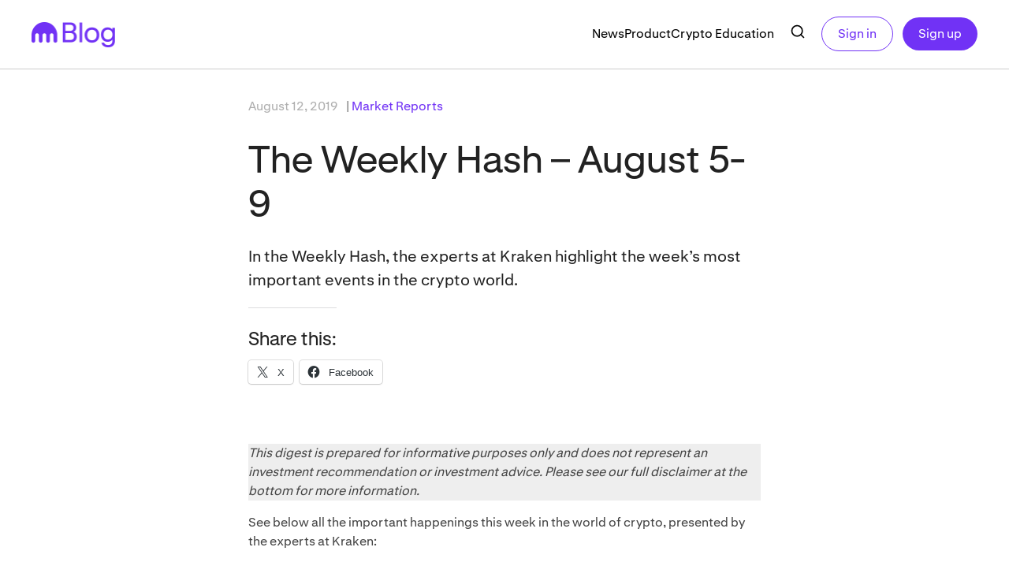

--- FILE ---
content_type: text/html; charset=UTF-8
request_url: https://blog.kraken.com/crypto-education/market-reports/the-weekly-hash-august-5-9
body_size: 32242
content:
<!DOCTYPE html>
<!--[if lt IE 7]>      <html class="no-js lt-ie9 lt-ie8 lt-ie7"> <![endif]-->
<!--[if IE 7]>         <html class="no-js lt-ie9 lt-ie8"> <![endif]-->
<!--[if IE 8]>         <html class="no-js lt-ie9"> <![endif]-->
<!--[if gt IE 8]><!--> <html class="no-js"> <!--<![endif]-->

  <head>
    <meta charset="utf-8">

    <!-- Always force latest IE rendering engine (even in intranet) & Chrome Frame
       Remove this if you use the .htaccess -->
    <meta http-equiv="X-UA-Compatible" content="IE=edge,chrome=1">

    <title>The Weekly Hash - August 5-9 - Kraken Blog Kraken Blog</title>
    
    <meta name="description" content="">
    <meta name="author" content="">
    
    <meta name="viewport" content="width=device-width">

    <link rel="stylesheet" href="/wp-content/themes/html5-boilerplate-for-wordpress-master/html5-boilerplate/css/normalize.css?v=1714141391" >
    <link rel="stylesheet" href="/wp-content/themes/html5-boilerplate-for-wordpress-master/html5-boilerplate/css/main.css?v=1714141391" >

	  <!-- Google tag (gtag.js) -->
<script async src="https://www.googletagmanager.com/gtag/js?id=G-5MVYWBPCBE"></script>
<script>
  window.dataLayer = window.dataLayer || [];
  function gtag(){dataLayer.push(arguments);}
  gtag('js', new Date());

  gtag('config', 'G-5MVYWBPCBE');
</script>
	  <!--End Google-->	  

    <!-- Wordpress Templates require a style.css in theme root directory -->
    <link rel="stylesheet" href="/wp-content/themes/html5-boilerplate-for-wordpress-master/style.css?v=1714141394" >
    
	  <!-- Font Awesome for social icons -->
    <link rel="stylesheet" href="https://cdnjs.cloudflare.com/ajax/libs/font-awesome/6.5.1/css/all.min.css" integrity="sha512-DTOQO9RWCH3ppGqcWaEA1BIZOC6xxalwEsw9c2QQeAIftl+Vegovlnee1c9QX4TctnWMn13TZye+giMm8e2LwA==" crossorigin="anonymous" referrerpolicy="no-referrer" />
	  
    <!-- All JavaScript at the bottom, except for Modernizr which enables HTML5 elements & feature detects -->
    <script src="/wp-content/themes/html5-boilerplate-for-wordpress-master/html5-boilerplate/js/vendor/modernizr-2.6.1.min.js?v=1714141392" ></script>

    <!-- Wordpress Head Items -->
    <link rel="pingback" href="https://blog.kraken.com/xmlrpc.php" />

    <meta name='robots' content='index, follow, max-image-preview:large, max-snippet:-1, max-video-preview:-1' />
<!-- OneTrust Cookies Consent Notice start for kraken.com -->
<script src="https://cdn.cookielaw.org/consent/82348581-fe3f-4621-8677-29b4dde7f294/otSDKStub.js" data-document-language="true" type="text/javascript" charset="UTF-8" data-domain-script="82348581-fe3f-4621-8677-29b4dde7f294" ></script>
<script type="text/javascript">
function OptanonWrapper() {}
</script>
<!-- OneTrust Cookies Consent Notice end for kraken.com -->
	<!-- This site is optimized with the Yoast SEO Premium plugin v23.2 (Yoast SEO v26.8) - https://yoast.com/product/yoast-seo-premium-wordpress/ -->
	<link rel="canonical" href="https://blog.kraken.com/crypto-education/market-reports/the-weekly-hash-august-5-9" />
	<meta property="og:locale" content="en_US" />
	<meta property="og:type" content="article" />
	<meta property="og:title" content="The Weekly Hash - August 5-9" />
	<meta property="og:description" content="In the Weekly Hash, the experts at Kraken highlight the week&#039;s most important events in the crypto world." />
	<meta property="og:url" content="https://blog.kraken.com/crypto-education/market-reports/the-weekly-hash-august-5-9" />
	<meta property="og:site_name" content="Kraken Blog" />
	<meta property="article:published_time" content="2019-08-12T17:35:08+00:00" />
	<meta name="author" content="krakenfx" />
	<meta name="twitter:card" content="summary_large_image" />
	<meta name="twitter:label1" content="Written by" />
	<meta name="twitter:data1" content="krakenfx" />
	<meta name="twitter:label2" content="Est. reading time" />
	<meta name="twitter:data2" content="21 minutes" />
	<script type="application/ld+json" class="yoast-schema-graph">{"@context":"https://schema.org","@graph":[{"@type":"Article","@id":"https://blog.kraken.com/crypto-education/market-reports/the-weekly-hash-august-5-9#article","isPartOf":{"@id":"https://blog.kraken.com/crypto-education/market-reports/the-weekly-hash-august-5-9"},"author":{"name":"krakenfx","@id":"https://blog.kraken.com/#/schema/person/461b7fbe1832d96cab8eb182c6642a21"},"headline":"The Weekly Hash &#8211; August 5-9","datePublished":"2019-08-12T17:35:08+00:00","mainEntityOfPage":{"@id":"https://blog.kraken.com/crypto-education/market-reports/the-weekly-hash-august-5-9"},"wordCount":4233,"publisher":{"@id":"https://blog.kraken.com/#organization"},"articleSection":["Market Reports"],"inLanguage":"en-US"},{"@type":"WebPage","@id":"https://blog.kraken.com/crypto-education/market-reports/the-weekly-hash-august-5-9","url":"https://blog.kraken.com/crypto-education/market-reports/the-weekly-hash-august-5-9","name":"The Weekly Hash - August 5-9 - Kraken Blog","isPartOf":{"@id":"https://blog.kraken.com/#website"},"datePublished":"2019-08-12T17:35:08+00:00","breadcrumb":{"@id":"https://blog.kraken.com/crypto-education/market-reports/the-weekly-hash-august-5-9#breadcrumb"},"inLanguage":"en-US","potentialAction":[{"@type":"ReadAction","target":["https://blog.kraken.com/crypto-education/market-reports/the-weekly-hash-august-5-9"]}]},{"@type":"BreadcrumbList","@id":"https://blog.kraken.com/crypto-education/market-reports/the-weekly-hash-august-5-9#breadcrumb","itemListElement":[{"@type":"ListItem","position":1,"name":"Home","item":"https://blog.kraken.com/"},{"@type":"ListItem","position":2,"name":"The Weekly Hash &#8211; August 5-9"}]},{"@type":"WebSite","@id":"https://blog.kraken.com/#website","url":"https://blog.kraken.com/","name":"Kraken Blog","description":"","publisher":{"@id":"https://blog.kraken.com/#organization"},"potentialAction":[{"@type":"SearchAction","target":{"@type":"EntryPoint","urlTemplate":"https://blog.kraken.com/?s={search_term_string}"},"query-input":{"@type":"PropertyValueSpecification","valueRequired":true,"valueName":"search_term_string"}}],"inLanguage":"en-US"},{"@type":"Organization","@id":"https://blog.kraken.com/#organization","name":"Kraken Blog","url":"https://blog.kraken.com/","logo":{"@type":"ImageObject","inLanguage":"en-US","@id":"https://blog.kraken.com/#/schema/logo/image/","url":"https://i0.wp.com/blog.kraken.com/wp-content/uploads/2024/06/New-Lockups%402x.png?fit=214%2C64&ssl=1","contentUrl":"https://i0.wp.com/blog.kraken.com/wp-content/uploads/2024/06/New-Lockups%402x.png?fit=214%2C64&ssl=1","width":214,"height":64,"caption":"Kraken Blog"},"image":{"@id":"https://blog.kraken.com/#/schema/logo/image/"}},{"@type":"Person","@id":"https://blog.kraken.com/#/schema/person/461b7fbe1832d96cab8eb182c6642a21","name":"krakenfx","image":{"@type":"ImageObject","inLanguage":"en-US","@id":"https://blog.kraken.com/#/schema/person/image/","url":"https://secure.gravatar.com/avatar/04487d6556c0179da80ad38a8388130aae1fbdf092aac5bdc95f97ca322e6b7b?s=96&d=identicon&r=g","contentUrl":"https://secure.gravatar.com/avatar/04487d6556c0179da80ad38a8388130aae1fbdf092aac5bdc95f97ca322e6b7b?s=96&d=identicon&r=g","caption":"krakenfx"},"sameAs":["https://blog.kraken.com"],"url":"https://blog.kraken.com/author/krakenfx"}]}</script>
	<!-- / Yoast SEO Premium plugin. -->


<link rel='dns-prefetch' href='//stats.wp.com' />
<link rel='dns-prefetch' href='//widgets.wp.com' />
<link rel='dns-prefetch' href='//s0.wp.com' />
<link rel='dns-prefetch' href='//0.gravatar.com' />
<link rel='dns-prefetch' href='//1.gravatar.com' />
<link rel='dns-prefetch' href='//2.gravatar.com' />
<link rel='preconnect' href='//i0.wp.com' />
<link rel='preconnect' href='//c0.wp.com' />
<link rel="alternate" type="application/rss+xml" title="Kraken Blog &raquo; Feed" href="https://blog.kraken.com/feed" />
<link rel="alternate" type="application/rss+xml" title="Kraken Blog &raquo; Comments Feed" href="https://blog.kraken.com/comments/feed" />
<link rel="alternate" type="application/rss+xml" title="Kraken Blog &raquo; The Weekly Hash &#8211; August 5-9 Comments Feed" href="https://blog.kraken.com/crypto-education/market-reports/the-weekly-hash-august-5-9/feed" />
<link rel="alternate" title="oEmbed (JSON)" type="application/json+oembed" href="https://blog.kraken.com/wp-json/oembed/1.0/embed?url=https%3A%2F%2Fblog.kraken.com%2Fcrypto-education%2Fmarket-reports%2Fthe-weekly-hash-august-5-9" />
<link rel="alternate" title="oEmbed (XML)" type="text/xml+oembed" href="https://blog.kraken.com/wp-json/oembed/1.0/embed?url=https%3A%2F%2Fblog.kraken.com%2Fcrypto-education%2Fmarket-reports%2Fthe-weekly-hash-august-5-9&#038;format=xml" />
<link rel='stylesheet' id='all-css-17c4c8ed8305c49b6f1608e3d38b4c5f' href='https://blog.kraken.com/_static/??wp-content/plugins/jetpack/modules/sharedaddy/sharing.css,wp-content/plugins/jetpack/_inc/social-logos/social-logos.min.css?m=1764003632' type='text/css' media='all' />
<style id='wp-img-auto-sizes-contain-inline-css'>
img:is([sizes=auto i],[sizes^="auto," i]){contain-intrinsic-size:3000px 1500px}
/*# sourceURL=wp-img-auto-sizes-contain-inline-css */
</style>
<style id='cf-frontend-style-inline-css'>
@font-face {
	font-family: 'Kraken Brand';
	font-weight: 400;
	src: url('https://blog.kraken.com/wp-content/uploads/2024/04/Kraken-Brand-Regular.otf') format('OpenType');
}
@font-face {
	font-family: 'Kraken Sans';
	font-weight: 400;
	src: url('https://blog.kraken.com/wp-content/uploads/2024/04/Kraken-Product-NonTab-Regular.ttf') format('truetype');
}
@font-face {
	font-family: 'Kraken Sans';
	font-weight: 500;
	src: url('https://blog.kraken.com/wp-content/uploads/2024/04/Kraken-Product-NonTab-Medium.ttf') format('truetype');
}
@font-face {
	font-family: 'Kraken Sans';
	font-weight: 600;
	src: url('https://blog.kraken.com/wp-content/uploads/2024/04/Kraken-Product-NonTab-SemiBold.ttf') format('truetype');
}
@font-face {
	font-family: 'Celias';
	font-weight: 400;
	font-display: auto;
	font-fallback: Helvetica Neue, Helvetica, Arial;
	src: url('https://blog.kraken.com/wp-content/uploads/2023/06/CeliasFixedRegular.ttf') format('truetype');
}
@font-face {
	font-family: 'Celias';
	font-weight: 500;
	font-display: auto;
	font-fallback: Helvetica Neue, Helvetica, Arial;
	src: url('https://blog.kraken.com/wp-content/uploads/2023/06/CeliasFixedMedium.woff') format('woff');
}
@font-face {
	font-family: 'Celias';
	font-weight: 700;
	font-display: auto;
	font-fallback: Helvetica Neue, Helvetica, Arial;
	src: url('https://blog.kraken.com/wp-content/uploads/2023/07/CeliasW05-Bold.woff') format('woff');
}
/*# sourceURL=cf-frontend-style-inline-css */
</style>
<style id='wp-emoji-styles-inline-css'>

	img.wp-smiley, img.emoji {
		display: inline !important;
		border: none !important;
		box-shadow: none !important;
		height: 1em !important;
		width: 1em !important;
		margin: 0 0.07em !important;
		vertical-align: -0.1em !important;
		background: none !important;
		padding: 0 !important;
	}
/*# sourceURL=wp-emoji-styles-inline-css */
</style>
<style id='wp-block-library-inline-css'>
:root{--wp-block-synced-color:#7a00df;--wp-block-synced-color--rgb:122,0,223;--wp-bound-block-color:var(--wp-block-synced-color);--wp-editor-canvas-background:#ddd;--wp-admin-theme-color:#007cba;--wp-admin-theme-color--rgb:0,124,186;--wp-admin-theme-color-darker-10:#006ba1;--wp-admin-theme-color-darker-10--rgb:0,107,160.5;--wp-admin-theme-color-darker-20:#005a87;--wp-admin-theme-color-darker-20--rgb:0,90,135;--wp-admin-border-width-focus:2px}@media (min-resolution:192dpi){:root{--wp-admin-border-width-focus:1.5px}}.wp-element-button{cursor:pointer}:root .has-very-light-gray-background-color{background-color:#eee}:root .has-very-dark-gray-background-color{background-color:#313131}:root .has-very-light-gray-color{color:#eee}:root .has-very-dark-gray-color{color:#313131}:root .has-vivid-green-cyan-to-vivid-cyan-blue-gradient-background{background:linear-gradient(135deg,#00d084,#0693e3)}:root .has-purple-crush-gradient-background{background:linear-gradient(135deg,#34e2e4,#4721fb 50%,#ab1dfe)}:root .has-hazy-dawn-gradient-background{background:linear-gradient(135deg,#faaca8,#dad0ec)}:root .has-subdued-olive-gradient-background{background:linear-gradient(135deg,#fafae1,#67a671)}:root .has-atomic-cream-gradient-background{background:linear-gradient(135deg,#fdd79a,#004a59)}:root .has-nightshade-gradient-background{background:linear-gradient(135deg,#330968,#31cdcf)}:root .has-midnight-gradient-background{background:linear-gradient(135deg,#020381,#2874fc)}:root{--wp--preset--font-size--normal:16px;--wp--preset--font-size--huge:42px}.has-regular-font-size{font-size:1em}.has-larger-font-size{font-size:2.625em}.has-normal-font-size{font-size:var(--wp--preset--font-size--normal)}.has-huge-font-size{font-size:var(--wp--preset--font-size--huge)}:root .has-text-align-center{text-align:center}:root .has-text-align-left{text-align:left}:root .has-text-align-right{text-align:right}.has-fit-text{white-space:nowrap!important}#end-resizable-editor-section{display:none}.aligncenter{clear:both}.items-justified-left{justify-content:flex-start}.items-justified-center{justify-content:center}.items-justified-right{justify-content:flex-end}.items-justified-space-between{justify-content:space-between}.screen-reader-text{word-wrap:normal!important;border:0;clip-path:inset(50%);height:1px;margin:-1px;overflow:hidden;padding:0;position:absolute;width:1px}.screen-reader-text:focus{background-color:#ddd;clip-path:none;color:#444;display:block;font-size:1em;height:auto;left:5px;line-height:normal;padding:15px 23px 14px;text-decoration:none;top:5px;width:auto;z-index:100000}html :where(.has-border-color){border-style:solid}html :where([style*=border-top-color]){border-top-style:solid}html :where([style*=border-right-color]){border-right-style:solid}html :where([style*=border-bottom-color]){border-bottom-style:solid}html :where([style*=border-left-color]){border-left-style:solid}html :where([style*=border-width]){border-style:solid}html :where([style*=border-top-width]){border-top-style:solid}html :where([style*=border-right-width]){border-right-style:solid}html :where([style*=border-bottom-width]){border-bottom-style:solid}html :where([style*=border-left-width]){border-left-style:solid}html :where(img[class*=wp-image-]){height:auto;max-width:100%}:where(figure){margin:0 0 1em}html :where(.is-position-sticky){--wp-admin--admin-bar--position-offset:var(--wp-admin--admin-bar--height,0px)}@media screen and (max-width:600px){html :where(.is-position-sticky){--wp-admin--admin-bar--position-offset:0px}}
.has-text-align-justify{text-align:justify;}

/*# sourceURL=wp-block-library-inline-css */
</style><style id='wp-block-list-inline-css'>
ol,ul{box-sizing:border-box}:root :where(.wp-block-list.has-background){padding:1.25em 2.375em}
/*# sourceURL=https://blog.kraken.com/wp-content/plugins/gutenberg/build/styles/block-library/list/style.min.css */
</style>
<style id='wp-block-paragraph-inline-css'>
.is-small-text{font-size:.875em}.is-regular-text{font-size:1em}.is-large-text{font-size:2.25em}.is-larger-text{font-size:3em}.has-drop-cap:not(:focus):first-letter{float:left;font-size:8.4em;font-style:normal;font-weight:100;line-height:.68;margin:.05em .1em 0 0;text-transform:uppercase}body.rtl .has-drop-cap:not(:focus):first-letter{float:none;margin-left:.1em}p.has-drop-cap.has-background{overflow:hidden}:root :where(p.has-background){padding:1.25em 2.375em}:where(p.has-text-color:not(.has-link-color)) a{color:inherit}p.has-text-align-left[style*="writing-mode:vertical-lr"],p.has-text-align-right[style*="writing-mode:vertical-rl"]{rotate:180deg}
/*# sourceURL=https://blog.kraken.com/wp-content/plugins/gutenberg/build/styles/block-library/paragraph/style.min.css */
</style>
<style id='global-styles-inline-css'>
:root{--wp--preset--aspect-ratio--square: 1;--wp--preset--aspect-ratio--4-3: 4/3;--wp--preset--aspect-ratio--3-4: 3/4;--wp--preset--aspect-ratio--3-2: 3/2;--wp--preset--aspect-ratio--2-3: 2/3;--wp--preset--aspect-ratio--16-9: 16/9;--wp--preset--aspect-ratio--9-16: 9/16;--wp--preset--color--black: #000000;--wp--preset--color--cyan-bluish-gray: #abb8c3;--wp--preset--color--white: #ffffff;--wp--preset--color--pale-pink: #f78da7;--wp--preset--color--vivid-red: #cf2e2e;--wp--preset--color--luminous-vivid-orange: #ff6900;--wp--preset--color--luminous-vivid-amber: #fcb900;--wp--preset--color--light-green-cyan: #7bdcb5;--wp--preset--color--vivid-green-cyan: #00d084;--wp--preset--color--pale-cyan-blue: #8ed1fc;--wp--preset--color--vivid-cyan-blue: #0693e3;--wp--preset--color--vivid-purple: #9b51e0;--wp--preset--gradient--vivid-cyan-blue-to-vivid-purple: linear-gradient(135deg,rgb(6,147,227) 0%,rgb(155,81,224) 100%);--wp--preset--gradient--light-green-cyan-to-vivid-green-cyan: linear-gradient(135deg,rgb(122,220,180) 0%,rgb(0,208,130) 100%);--wp--preset--gradient--luminous-vivid-amber-to-luminous-vivid-orange: linear-gradient(135deg,rgb(252,185,0) 0%,rgb(255,105,0) 100%);--wp--preset--gradient--luminous-vivid-orange-to-vivid-red: linear-gradient(135deg,rgb(255,105,0) 0%,rgb(207,46,46) 100%);--wp--preset--gradient--very-light-gray-to-cyan-bluish-gray: linear-gradient(135deg,rgb(238,238,238) 0%,rgb(169,184,195) 100%);--wp--preset--gradient--cool-to-warm-spectrum: linear-gradient(135deg,rgb(74,234,220) 0%,rgb(151,120,209) 20%,rgb(207,42,186) 40%,rgb(238,44,130) 60%,rgb(251,105,98) 80%,rgb(254,248,76) 100%);--wp--preset--gradient--blush-light-purple: linear-gradient(135deg,rgb(255,206,236) 0%,rgb(152,150,240) 100%);--wp--preset--gradient--blush-bordeaux: linear-gradient(135deg,rgb(254,205,165) 0%,rgb(254,45,45) 50%,rgb(107,0,62) 100%);--wp--preset--gradient--luminous-dusk: linear-gradient(135deg,rgb(255,203,112) 0%,rgb(199,81,192) 50%,rgb(65,88,208) 100%);--wp--preset--gradient--pale-ocean: linear-gradient(135deg,rgb(255,245,203) 0%,rgb(182,227,212) 50%,rgb(51,167,181) 100%);--wp--preset--gradient--electric-grass: linear-gradient(135deg,rgb(202,248,128) 0%,rgb(113,206,126) 100%);--wp--preset--gradient--midnight: linear-gradient(135deg,rgb(2,3,129) 0%,rgb(40,116,252) 100%);--wp--preset--font-size--small: 13px;--wp--preset--font-size--medium: 20px;--wp--preset--font-size--large: 36px;--wp--preset--font-size--x-large: 42px;--wp--preset--font-family--albert-sans: 'Albert Sans', sans-serif;--wp--preset--font-family--alegreya: Alegreya, serif;--wp--preset--font-family--arvo: Arvo, serif;--wp--preset--font-family--bodoni-moda: 'Bodoni Moda', serif;--wp--preset--font-family--bricolage-grotesque: 'Bricolage Grotesque', sans-serif;--wp--preset--font-family--cabin: Cabin, sans-serif;--wp--preset--font-family--chivo: Chivo, sans-serif;--wp--preset--font-family--commissioner: Commissioner, sans-serif;--wp--preset--font-family--cormorant: Cormorant, serif;--wp--preset--font-family--courier-prime: 'Courier Prime', monospace;--wp--preset--font-family--crimson-pro: 'Crimson Pro', serif;--wp--preset--font-family--dm-mono: 'DM Mono', monospace;--wp--preset--font-family--dm-sans: 'DM Sans', sans-serif;--wp--preset--font-family--dm-serif-display: 'DM Serif Display', serif;--wp--preset--font-family--domine: Domine, serif;--wp--preset--font-family--eb-garamond: 'EB Garamond', serif;--wp--preset--font-family--epilogue: Epilogue, sans-serif;--wp--preset--font-family--fahkwang: Fahkwang, sans-serif;--wp--preset--font-family--figtree: Figtree, sans-serif;--wp--preset--font-family--fira-sans: 'Fira Sans', sans-serif;--wp--preset--font-family--fjalla-one: 'Fjalla One', sans-serif;--wp--preset--font-family--fraunces: Fraunces, serif;--wp--preset--font-family--gabarito: Gabarito, system-ui;--wp--preset--font-family--ibm-plex-mono: 'IBM Plex Mono', monospace;--wp--preset--font-family--ibm-plex-sans: 'IBM Plex Sans', sans-serif;--wp--preset--font-family--ibarra-real-nova: 'Ibarra Real Nova', serif;--wp--preset--font-family--instrument-serif: 'Instrument Serif', serif;--wp--preset--font-family--inter: Inter, sans-serif;--wp--preset--font-family--josefin-sans: 'Josefin Sans', sans-serif;--wp--preset--font-family--jost: Jost, sans-serif;--wp--preset--font-family--libre-baskerville: 'Libre Baskerville', serif;--wp--preset--font-family--libre-franklin: 'Libre Franklin', sans-serif;--wp--preset--font-family--literata: Literata, serif;--wp--preset--font-family--lora: Lora, serif;--wp--preset--font-family--merriweather: Merriweather, serif;--wp--preset--font-family--montserrat: Montserrat, sans-serif;--wp--preset--font-family--newsreader: Newsreader, serif;--wp--preset--font-family--noto-sans-mono: 'Noto Sans Mono', sans-serif;--wp--preset--font-family--nunito: Nunito, sans-serif;--wp--preset--font-family--open-sans: 'Open Sans', sans-serif;--wp--preset--font-family--overpass: Overpass, sans-serif;--wp--preset--font-family--pt-serif: 'PT Serif', serif;--wp--preset--font-family--petrona: Petrona, serif;--wp--preset--font-family--piazzolla: Piazzolla, serif;--wp--preset--font-family--playfair-display: 'Playfair Display', serif;--wp--preset--font-family--plus-jakarta-sans: 'Plus Jakarta Sans', sans-serif;--wp--preset--font-family--poppins: Poppins, sans-serif;--wp--preset--font-family--raleway: Raleway, sans-serif;--wp--preset--font-family--roboto: Roboto, sans-serif;--wp--preset--font-family--roboto-slab: 'Roboto Slab', serif;--wp--preset--font-family--rubik: Rubik, sans-serif;--wp--preset--font-family--rufina: Rufina, serif;--wp--preset--font-family--sora: Sora, sans-serif;--wp--preset--font-family--source-sans-3: 'Source Sans 3', sans-serif;--wp--preset--font-family--source-serif-4: 'Source Serif 4', serif;--wp--preset--font-family--space-mono: 'Space Mono', monospace;--wp--preset--font-family--syne: Syne, sans-serif;--wp--preset--font-family--texturina: Texturina, serif;--wp--preset--font-family--urbanist: Urbanist, sans-serif;--wp--preset--font-family--work-sans: 'Work Sans', sans-serif;--wp--preset--spacing--20: 0.44rem;--wp--preset--spacing--30: 0.67rem;--wp--preset--spacing--40: 1rem;--wp--preset--spacing--50: 1.5rem;--wp--preset--spacing--60: 2.25rem;--wp--preset--spacing--70: 3.38rem;--wp--preset--spacing--80: 5.06rem;--wp--preset--shadow--natural: 6px 6px 9px rgba(0, 0, 0, 0.2);--wp--preset--shadow--deep: 12px 12px 50px rgba(0, 0, 0, 0.4);--wp--preset--shadow--sharp: 6px 6px 0px rgba(0, 0, 0, 0.2);--wp--preset--shadow--outlined: 6px 6px 0px -3px rgb(255, 255, 255), 6px 6px rgb(0, 0, 0);--wp--preset--shadow--crisp: 6px 6px 0px rgb(0, 0, 0);}:where(body) { margin: 0; }:where(.is-layout-flex){gap: 0.5em;}:where(.is-layout-grid){gap: 0.5em;}body .is-layout-flex{display: flex;}.is-layout-flex{flex-wrap: wrap;align-items: center;}.is-layout-flex > :is(*, div){margin: 0;}body .is-layout-grid{display: grid;}.is-layout-grid > :is(*, div){margin: 0;}body{padding-top: 0px;padding-right: 0px;padding-bottom: 0px;padding-left: 0px;}:root :where(.wp-element-button, .wp-block-button__link){background-color: #32373c;border-width: 0;color: #fff;font-family: inherit;font-size: inherit;font-style: inherit;font-weight: inherit;letter-spacing: inherit;line-height: inherit;padding-top: calc(0.667em + 2px);padding-right: calc(1.333em + 2px);padding-bottom: calc(0.667em + 2px);padding-left: calc(1.333em + 2px);text-decoration: none;text-transform: inherit;}.has-black-color{color: var(--wp--preset--color--black) !important;}.has-cyan-bluish-gray-color{color: var(--wp--preset--color--cyan-bluish-gray) !important;}.has-white-color{color: var(--wp--preset--color--white) !important;}.has-pale-pink-color{color: var(--wp--preset--color--pale-pink) !important;}.has-vivid-red-color{color: var(--wp--preset--color--vivid-red) !important;}.has-luminous-vivid-orange-color{color: var(--wp--preset--color--luminous-vivid-orange) !important;}.has-luminous-vivid-amber-color{color: var(--wp--preset--color--luminous-vivid-amber) !important;}.has-light-green-cyan-color{color: var(--wp--preset--color--light-green-cyan) !important;}.has-vivid-green-cyan-color{color: var(--wp--preset--color--vivid-green-cyan) !important;}.has-pale-cyan-blue-color{color: var(--wp--preset--color--pale-cyan-blue) !important;}.has-vivid-cyan-blue-color{color: var(--wp--preset--color--vivid-cyan-blue) !important;}.has-vivid-purple-color{color: var(--wp--preset--color--vivid-purple) !important;}.has-black-background-color{background-color: var(--wp--preset--color--black) !important;}.has-cyan-bluish-gray-background-color{background-color: var(--wp--preset--color--cyan-bluish-gray) !important;}.has-white-background-color{background-color: var(--wp--preset--color--white) !important;}.has-pale-pink-background-color{background-color: var(--wp--preset--color--pale-pink) !important;}.has-vivid-red-background-color{background-color: var(--wp--preset--color--vivid-red) !important;}.has-luminous-vivid-orange-background-color{background-color: var(--wp--preset--color--luminous-vivid-orange) !important;}.has-luminous-vivid-amber-background-color{background-color: var(--wp--preset--color--luminous-vivid-amber) !important;}.has-light-green-cyan-background-color{background-color: var(--wp--preset--color--light-green-cyan) !important;}.has-vivid-green-cyan-background-color{background-color: var(--wp--preset--color--vivid-green-cyan) !important;}.has-pale-cyan-blue-background-color{background-color: var(--wp--preset--color--pale-cyan-blue) !important;}.has-vivid-cyan-blue-background-color{background-color: var(--wp--preset--color--vivid-cyan-blue) !important;}.has-vivid-purple-background-color{background-color: var(--wp--preset--color--vivid-purple) !important;}.has-black-border-color{border-color: var(--wp--preset--color--black) !important;}.has-cyan-bluish-gray-border-color{border-color: var(--wp--preset--color--cyan-bluish-gray) !important;}.has-white-border-color{border-color: var(--wp--preset--color--white) !important;}.has-pale-pink-border-color{border-color: var(--wp--preset--color--pale-pink) !important;}.has-vivid-red-border-color{border-color: var(--wp--preset--color--vivid-red) !important;}.has-luminous-vivid-orange-border-color{border-color: var(--wp--preset--color--luminous-vivid-orange) !important;}.has-luminous-vivid-amber-border-color{border-color: var(--wp--preset--color--luminous-vivid-amber) !important;}.has-light-green-cyan-border-color{border-color: var(--wp--preset--color--light-green-cyan) !important;}.has-vivid-green-cyan-border-color{border-color: var(--wp--preset--color--vivid-green-cyan) !important;}.has-pale-cyan-blue-border-color{border-color: var(--wp--preset--color--pale-cyan-blue) !important;}.has-vivid-cyan-blue-border-color{border-color: var(--wp--preset--color--vivid-cyan-blue) !important;}.has-vivid-purple-border-color{border-color: var(--wp--preset--color--vivid-purple) !important;}.has-vivid-cyan-blue-to-vivid-purple-gradient-background{background: var(--wp--preset--gradient--vivid-cyan-blue-to-vivid-purple) !important;}.has-light-green-cyan-to-vivid-green-cyan-gradient-background{background: var(--wp--preset--gradient--light-green-cyan-to-vivid-green-cyan) !important;}.has-luminous-vivid-amber-to-luminous-vivid-orange-gradient-background{background: var(--wp--preset--gradient--luminous-vivid-amber-to-luminous-vivid-orange) !important;}.has-luminous-vivid-orange-to-vivid-red-gradient-background{background: var(--wp--preset--gradient--luminous-vivid-orange-to-vivid-red) !important;}.has-very-light-gray-to-cyan-bluish-gray-gradient-background{background: var(--wp--preset--gradient--very-light-gray-to-cyan-bluish-gray) !important;}.has-cool-to-warm-spectrum-gradient-background{background: var(--wp--preset--gradient--cool-to-warm-spectrum) !important;}.has-blush-light-purple-gradient-background{background: var(--wp--preset--gradient--blush-light-purple) !important;}.has-blush-bordeaux-gradient-background{background: var(--wp--preset--gradient--blush-bordeaux) !important;}.has-luminous-dusk-gradient-background{background: var(--wp--preset--gradient--luminous-dusk) !important;}.has-pale-ocean-gradient-background{background: var(--wp--preset--gradient--pale-ocean) !important;}.has-electric-grass-gradient-background{background: var(--wp--preset--gradient--electric-grass) !important;}.has-midnight-gradient-background{background: var(--wp--preset--gradient--midnight) !important;}.has-small-font-size{font-size: var(--wp--preset--font-size--small) !important;}.has-medium-font-size{font-size: var(--wp--preset--font-size--medium) !important;}.has-large-font-size{font-size: var(--wp--preset--font-size--large) !important;}.has-x-large-font-size{font-size: var(--wp--preset--font-size--x-large) !important;}.has-albert-sans-font-family{font-family: var(--wp--preset--font-family--albert-sans) !important;}.has-alegreya-font-family{font-family: var(--wp--preset--font-family--alegreya) !important;}.has-arvo-font-family{font-family: var(--wp--preset--font-family--arvo) !important;}.has-bodoni-moda-font-family{font-family: var(--wp--preset--font-family--bodoni-moda) !important;}.has-bricolage-grotesque-font-family{font-family: var(--wp--preset--font-family--bricolage-grotesque) !important;}.has-cabin-font-family{font-family: var(--wp--preset--font-family--cabin) !important;}.has-chivo-font-family{font-family: var(--wp--preset--font-family--chivo) !important;}.has-commissioner-font-family{font-family: var(--wp--preset--font-family--commissioner) !important;}.has-cormorant-font-family{font-family: var(--wp--preset--font-family--cormorant) !important;}.has-courier-prime-font-family{font-family: var(--wp--preset--font-family--courier-prime) !important;}.has-crimson-pro-font-family{font-family: var(--wp--preset--font-family--crimson-pro) !important;}.has-dm-mono-font-family{font-family: var(--wp--preset--font-family--dm-mono) !important;}.has-dm-sans-font-family{font-family: var(--wp--preset--font-family--dm-sans) !important;}.has-dm-serif-display-font-family{font-family: var(--wp--preset--font-family--dm-serif-display) !important;}.has-domine-font-family{font-family: var(--wp--preset--font-family--domine) !important;}.has-eb-garamond-font-family{font-family: var(--wp--preset--font-family--eb-garamond) !important;}.has-epilogue-font-family{font-family: var(--wp--preset--font-family--epilogue) !important;}.has-fahkwang-font-family{font-family: var(--wp--preset--font-family--fahkwang) !important;}.has-figtree-font-family{font-family: var(--wp--preset--font-family--figtree) !important;}.has-fira-sans-font-family{font-family: var(--wp--preset--font-family--fira-sans) !important;}.has-fjalla-one-font-family{font-family: var(--wp--preset--font-family--fjalla-one) !important;}.has-fraunces-font-family{font-family: var(--wp--preset--font-family--fraunces) !important;}.has-gabarito-font-family{font-family: var(--wp--preset--font-family--gabarito) !important;}.has-ibm-plex-mono-font-family{font-family: var(--wp--preset--font-family--ibm-plex-mono) !important;}.has-ibm-plex-sans-font-family{font-family: var(--wp--preset--font-family--ibm-plex-sans) !important;}.has-ibarra-real-nova-font-family{font-family: var(--wp--preset--font-family--ibarra-real-nova) !important;}.has-instrument-serif-font-family{font-family: var(--wp--preset--font-family--instrument-serif) !important;}.has-inter-font-family{font-family: var(--wp--preset--font-family--inter) !important;}.has-josefin-sans-font-family{font-family: var(--wp--preset--font-family--josefin-sans) !important;}.has-jost-font-family{font-family: var(--wp--preset--font-family--jost) !important;}.has-libre-baskerville-font-family{font-family: var(--wp--preset--font-family--libre-baskerville) !important;}.has-libre-franklin-font-family{font-family: var(--wp--preset--font-family--libre-franklin) !important;}.has-literata-font-family{font-family: var(--wp--preset--font-family--literata) !important;}.has-lora-font-family{font-family: var(--wp--preset--font-family--lora) !important;}.has-merriweather-font-family{font-family: var(--wp--preset--font-family--merriweather) !important;}.has-montserrat-font-family{font-family: var(--wp--preset--font-family--montserrat) !important;}.has-newsreader-font-family{font-family: var(--wp--preset--font-family--newsreader) !important;}.has-noto-sans-mono-font-family{font-family: var(--wp--preset--font-family--noto-sans-mono) !important;}.has-nunito-font-family{font-family: var(--wp--preset--font-family--nunito) !important;}.has-open-sans-font-family{font-family: var(--wp--preset--font-family--open-sans) !important;}.has-overpass-font-family{font-family: var(--wp--preset--font-family--overpass) !important;}.has-pt-serif-font-family{font-family: var(--wp--preset--font-family--pt-serif) !important;}.has-petrona-font-family{font-family: var(--wp--preset--font-family--petrona) !important;}.has-piazzolla-font-family{font-family: var(--wp--preset--font-family--piazzolla) !important;}.has-playfair-display-font-family{font-family: var(--wp--preset--font-family--playfair-display) !important;}.has-plus-jakarta-sans-font-family{font-family: var(--wp--preset--font-family--plus-jakarta-sans) !important;}.has-poppins-font-family{font-family: var(--wp--preset--font-family--poppins) !important;}.has-raleway-font-family{font-family: var(--wp--preset--font-family--raleway) !important;}.has-roboto-font-family{font-family: var(--wp--preset--font-family--roboto) !important;}.has-roboto-slab-font-family{font-family: var(--wp--preset--font-family--roboto-slab) !important;}.has-rubik-font-family{font-family: var(--wp--preset--font-family--rubik) !important;}.has-rufina-font-family{font-family: var(--wp--preset--font-family--rufina) !important;}.has-sora-font-family{font-family: var(--wp--preset--font-family--sora) !important;}.has-source-sans-3-font-family{font-family: var(--wp--preset--font-family--source-sans-3) !important;}.has-source-serif-4-font-family{font-family: var(--wp--preset--font-family--source-serif-4) !important;}.has-space-mono-font-family{font-family: var(--wp--preset--font-family--space-mono) !important;}.has-syne-font-family{font-family: var(--wp--preset--font-family--syne) !important;}.has-texturina-font-family{font-family: var(--wp--preset--font-family--texturina) !important;}.has-urbanist-font-family{font-family: var(--wp--preset--font-family--urbanist) !important;}.has-work-sans-font-family{font-family: var(--wp--preset--font-family--work-sans) !important;}
/*# sourceURL=global-styles-inline-css */
</style>

<style id='classic-theme-styles-inline-css'>
.wp-block-button__link{background-color:#32373c;border-radius:9999px;box-shadow:none;color:#fff;font-size:1.125em;padding:calc(.667em + 2px) calc(1.333em + 2px);text-decoration:none}.wp-block-file__button{background:#32373c;color:#fff}.wp-block-accordion-heading{margin:0}.wp-block-accordion-heading__toggle{background-color:inherit!important;color:inherit!important}.wp-block-accordion-heading__toggle:not(:focus-visible){outline:none}.wp-block-accordion-heading__toggle:focus,.wp-block-accordion-heading__toggle:hover{background-color:inherit!important;border:none;box-shadow:none;color:inherit;padding:var(--wp--preset--spacing--20,1em) 0;text-decoration:none}.wp-block-accordion-heading__toggle:focus-visible{outline:auto;outline-offset:0}
/*# sourceURL=https://blog.kraken.com/wp-content/plugins/gutenberg/build/styles/block-library/classic.min.css */
</style>
<style id='jetpack_likes-inline-css'>
/**
 * Like Button toolbar button, loading text & container styles
 */

/* Master container */
#jp-post-flair {
	padding-top: 0.5em;
}

/* Overall Sharedaddy block title */
div.sharedaddy,
#content div.sharedaddy,
#main div.sharedaddy {
	clear: both;
}

div.sharedaddy h3.sd-title {
	margin: 0 0 1em 0;
	display: inline-block;
	line-height: 1.2;
	font-size: 9pt;
	font-weight: 700;
}

div.sharedaddy h3.sd-title::before {
	content: "";
	display: block;
	width: 100%;
	min-width: 30px;
	border-top: 1px solid #dcdcde;
	margin-bottom: 1em;
}


/* Toolbar */
div.jetpack-likes-widget-wrapper {
	width: 100%;
	min-height: 50px;	/* Previous height, 60px */
	position: relative; /* Need to abs position placeholder and iframe so there isn't a jarring jump */
}

div.jetpack-likes-widget-wrapper .sd-link-color {
	font-size: 12px;
}

div.jetpack-comment-likes-widget-wrapper {
	width: 100%;
	position: relative;
	min-height: 31px;
}

div.jetpack-comment-likes-widget-wrapper iframe {
	margin-bottom: 0;
}

#likes-other-gravatars {
	display: none;
	position: absolute;
	padding: 9px 12px 10px 12px;
	background-color: #fff;
	border: solid 1px #dcdcde;
	border-radius: 4px;
	box-shadow: none;
	min-width: 220px;
	max-height: 240px;
	height: auto;
	overflow: auto;
	z-index: 1000;
}

#likes-other-gravatars * {
	line-height: normal;
}

#likes-other-gravatars .likes-text {
	color: #101517;
	font-size: 12px;
	font-weight: 500;
	padding-bottom: 8px;
}

#likes-other-gravatars ul,
#likes-other-gravatars li {
	margin: 0;
	padding: 0;
	text-indent: 0;
	list-style-type: none;
}

#likes-other-gravatars li::before {
	content: "";
}

#likes-other-gravatars ul.wpl-avatars {
	overflow: auto;
	display: block;
	max-height: 190px;
}

#likes-other-gravatars ul.wpl-avatars li {
	width: 196px;
	height: 28px;
	float: none;
	margin: 0 0 4px 0;
}

#likes-other-gravatars ul.wpl-avatars li a {
	margin: 0 2px 0 0;
	border-bottom: none !important;
	display: flex;
	align-items: center;
	gap: 8px;
	text-decoration: none;
}

#likes-other-gravatars ul.wpl-avatars li a span {
	font-size: 12px;
	color: #2c3338;
	overflow: hidden;
	text-overflow: ellipsis;
	white-space: nowrap;
}

#likes-other-gravatars ul.wpl-avatars li a img {
	background: none;
	border: none;
	border-radius: 50%;
	margin: 0 !important;
	padding: 1px !important;
	position: static;
	box-sizing: border-box;
}

div.sd-box {
	border-top: 1px solid #dcdcde;
	border-top: 1px solid rgba(0, 0, 0, 0.13);
}


.jetpack-likes-widget-unloaded .likes-widget-placeholder,
.jetpack-likes-widget-loading .likes-widget-placeholder,
.jetpack-likes-widget-loaded iframe {
	display: block;
}

.jetpack-likes-widget-loaded .likes-widget-placeholder,
.jetpack-likes-widget-unloaded iframe,
.jetpack-likes-widget-loading iframe {
	display: none;
}

.entry-content .post-likes-widget,
.post-likes-widget,
.comment-likes-widget {
	margin: 0;
	border-width: 0;
}

/* Loading text */
.post-likes-widget-placeholder,
.comment-likes-widget-placeholder {
	margin: 0;
	border-width: 0;
	position: relative;
}

.comment-likes-widget-placeholder {
	height: 18px;
	position: absolute;
	display: flex;
	font-family: -apple-system, BlinkMacSystemFont, "Segoe UI", Roboto, Oxygen-Sans, Ubuntu, Cantarell, "Helvetica Neue", sans-serif;
}

.comment-likes-widget-placeholder::before {
	color: #2ea2cc;
	width: 16px;
	height: 16px;
	content: "";
	display: inline-block;
	position: relative;
	top: 3px;
	padding-right: 5px;
	background-repeat: no-repeat;
	background-size: 16px 16px;
	background-image: url("data:image/svg+xml,%3Csvg xmlns='http://www.w3.org/2000/svg' viewBox='0 0 24 24'%3E%3Crect x='0' fill='none' width='24' height='24'/%3E%3Cg%3E%3Cpath fill='%232EA2CC' d='M12 2l2.582 6.953L22 9.257l-5.822 4.602L18.18 21 12 16.89 5.82 21l2.002-7.14L2 9.256l7.418-.304'/%3E%3C/g%3E%3C/svg%3E");
}

.post-likes-widget-placeholder .button {
	display: none;	/* Let's not show a dummy like button, let's just make a great button experience once it's loaded */
}

.post-likes-widget-placeholder .loading,
.comment-likes-widget-placeholder .loading {
	color: #999;
	font-size: 12px;
}

.comment-likes-widget-placeholder .loading {
	padding-left: 5px;
	margin-top: 4px;
	align-self: center;
	color: #4e4e4e;
}

/* Like Special cases (display on it's own) */
div.sharedaddy.sd-like-enabled .sd-like h3 {
	display: none;
}

div.sharedaddy.sd-like-enabled .sd-like .post-likes-widget {
	width: 100%;
	float: none;
	position: absolute; /* Need to abs position placeholder and iframe so there isn't a jarring jump */
	top: 0;
}

.comment-likes-widget {
	width: 100%;
}


/* Make ratings block. @todo: remove inline style so !important is not needed */
.pd-rating,
.cs-rating {
	display: block !important;
}


/* Hide G+ title */
.sd-gplus .sd-title {
	display: none;
}

@media print {

	.jetpack-likes-widget-wrapper {
		display: none;
	}
}

/*# sourceURL=https://blog.kraken.com/wp-content/plugins/jetpack/modules/likes/style.css */
</style>
<style id='jetpack-global-styles-frontend-style-inline-css'>
:root { --font-headings: unset; --font-base: unset; --font-headings-default: -apple-system,BlinkMacSystemFont,"Segoe UI",Roboto,Oxygen-Sans,Ubuntu,Cantarell,"Helvetica Neue",sans-serif; --font-base-default: -apple-system,BlinkMacSystemFont,"Segoe UI",Roboto,Oxygen-Sans,Ubuntu,Cantarell,"Helvetica Neue",sans-serif;}
/*# sourceURL=jetpack-global-styles-frontend-style-inline-css */
</style>
<script type="text/javascript" id="jetpack-mu-wpcom-settings-js-before">
/* <![CDATA[ */
var JETPACK_MU_WPCOM_SETTINGS = {"assetsUrl":"https://blog.kraken.com/wp-content/mu-plugins/wpcomsh/jetpack_vendor/automattic/jetpack-mu-wpcom/src/build/"};
//# sourceURL=jetpack-mu-wpcom-settings-js-before
/* ]]> */
</script>
<link rel="https://api.w.org/" href="https://blog.kraken.com/wp-json/" /><link rel="alternate" title="JSON" type="application/json" href="https://blog.kraken.com/wp-json/wp/v2/posts/2658" /><link rel="EditURI" type="application/rsd+xml" title="RSD" href="https://blog.kraken.com/xmlrpc.php?rsd" />

<link rel='shortlink' href='https://wp.me/peDd1v-GS' />
		<!-- Custom Logo: hide header text -->
		<style id="custom-logo-css" type="text/css">
			.site-title, .site-description {
				position: absolute;
				clip-path: inset(50%);
			}
		</style>
		 <style> #h5vpQuickPlayer { width: 100%; max-width: 100%; margin: 0 auto; } </style> 	<style>img#wpstats{display:none}</style>
		<link rel="icon" href="https://i0.wp.com/blog.kraken.com/wp-content/uploads/2023/06/cropped-favicon-gradient.png?fit=32%2C32&#038;ssl=1" sizes="32x32" />
<link rel="icon" href="https://i0.wp.com/blog.kraken.com/wp-content/uploads/2023/06/cropped-favicon-gradient.png?fit=192%2C192&#038;ssl=1" sizes="192x192" />
<link rel="apple-touch-icon" href="https://i0.wp.com/blog.kraken.com/wp-content/uploads/2023/06/cropped-favicon-gradient.png?fit=180%2C180&#038;ssl=1" />
<meta name="msapplication-TileImage" content="https://i0.wp.com/blog.kraken.com/wp-content/uploads/2023/06/cropped-favicon-gradient.png?fit=270%2C270&#038;ssl=1" />
<link rel="stylesheet" type="text/css" id="wp-custom-css" href="https://blog.kraken.com/?custom-css=15cc43f2e9" />	 
</head>
<body class="wp-singular post-template-default single single-post postid-2658 single-format-standard wp-custom-logo wp-theme-html5-boilerplate-for-wordpress-master">
  <!--[if lt IE 7]>
    <p class="chromeframe">You are using an outdated browser. <a href="http://browsehappy.com/">Upgrade your browser today</a> or <a href="http://www.google.com/chromeframe/?redirect=true">install Google Chrome Frame</a> to better experience this site.</p>
  <![endif]-->
<!-- UK Regulatory Banner - Using client-side geolocation -->
<div id="legalBanner" style="display: none;">
  <p>Don't invest unless you're prepared to lose all the money you invest. This is a high-risk investment and you should not expect to be protected if something goes wrong. <a href="https://www.kraken.com/legal/uk/disclaimer">Take 2 minutes to learn more</a></p>
</div>
<script>
(function() {
  fetch('https://ipapi.co/country_code/')
    .then(function(response) { return response.text(); })
    .then(function(countryCode) {
      if (countryCode.trim() === 'GB') {
        var banner = document.getElementById('legalBanner');
        if (banner) {
          banner.style.display = 'block';
        }
      }
    })
    .catch(function(err) {
      console.log('GeoIP lookup failed:', err);
    });
})();
</script>
<!--end UK Banner-->
  <div id="container">	
	<header class="header">
	
  <div class="header-container">
    <div class="logo-lockup">
<h1><a href="https://blog.kraken.com/" class="custom-logo-link" rel="home"><img width="214" height="64" src="https://i0.wp.com/blog.kraken.com/wp-content/uploads/2024/06/New-Lockups%402x.png?fit=214%2C64&amp;ssl=1" class="custom-logo" alt="Kraken Blog" decoding="async" data-attachment-id="25371" data-permalink="https://blog.kraken.com/new-lockups2x" data-orig-file="https://i0.wp.com/blog.kraken.com/wp-content/uploads/2024/06/New-Lockups%402x.png?fit=214%2C64&amp;ssl=1" data-orig-size="214,64" data-comments-opened="1" data-image-meta="{&quot;aperture&quot;:&quot;0&quot;,&quot;credit&quot;:&quot;&quot;,&quot;camera&quot;:&quot;&quot;,&quot;caption&quot;:&quot;&quot;,&quot;created_timestamp&quot;:&quot;0&quot;,&quot;copyright&quot;:&quot;&quot;,&quot;focal_length&quot;:&quot;0&quot;,&quot;iso&quot;:&quot;0&quot;,&quot;shutter_speed&quot;:&quot;0&quot;,&quot;title&quot;:&quot;&quot;,&quot;orientation&quot;:&quot;0&quot;}" data-image-title="Kraken Blog" data-image-description="" data-image-caption="" data-medium-file="https://i0.wp.com/blog.kraken.com/wp-content/uploads/2024/06/New-Lockups%402x.png?fit=214%2C64&amp;ssl=1" data-large-file="https://i0.wp.com/blog.kraken.com/wp-content/uploads/2024/06/New-Lockups%402x.png?fit=214%2C64&amp;ssl=1" /></a></h1>


<!--<h3><a href="https://www.kraken.com/">back to kraken.com</a></h3>-->
	  </div>
	  
	  
    <div class="nav-container">
      <nav class="main-navigation"><ul id="menu-primary" class="menu"><li id="menu-item-23363" class="menu-item menu-item-type-custom menu-item-object-custom menu-item-23363"><a href="https://blog.kraken.com/category/news?view=archive">News</a></li>
<li id="menu-item-21339" class="menu-item menu-item-type-taxonomy menu-item-object-category menu-item-21339"><a href="https://blog.kraken.com/category/product">Product</a></li>
<li id="menu-item-21338" class="menu-item menu-item-type-taxonomy menu-item-object-category current-post-ancestor menu-item-21338"><a href="https://blog.kraken.com/category/crypto-education">Crypto Education</a></li>
</ul></nav><div class="search-icon-container">
    <a href="#" id="krakenSearchToggle" class="search-icon">
      <svg xmlns="http://www.w3.org/2000/svg" width="20" height="20" viewBox="0 0 24 24" fill="none" stroke="currentColor" stroke-width="2" stroke-linecap="round" stroke-linejoin="round" style="pointer-events: none;">
        <circle cx="11" cy="11" r="8"></circle>
        <path d="m21 21-4.35-4.35"></path>
      </svg>
    </a>
  </div>
		<a href="https://www.kraken.com/sign-in" class="cta-inverted">Sign in</a>
		<a href="https://www.kraken.com/sign-up" class="cta">Sign up</a>
    </div><!--end main nav container--> 
	  
    <span class="menu-toggle">
      <svg xmlns="http://www.w3.org/2000/svg" width="24" height="24" viewBox="0 0 24 24" fill="none" stroke="currentColor" stroke-width="2" stroke-linecap="round" stroke-linejoin="round" style="pointer-events: none;">
        <line x1="3" y1="6" x2="21" y2="6"></line>
        <line x1="3" y1="12" x2="21" y2="12"></line>
        <line x1="3" y1="18" x2="21" y2="18"></line>
      </svg>
    </span>
    <div class="hamburger-menu-wrapper">
      <button type="button" class="menu-close" aria-label="Close menu">
        <svg xmlns="http://www.w3.org/2000/svg" width="24" height="24" viewBox="0 0 24 24" fill="none" stroke="currentColor" stroke-width="2" stroke-linecap="round" stroke-linejoin="round" style="pointer-events: none;">
          <line x1="18" y1="6" x2="6" y2="18"></line>
          <line x1="6" y1="6" x2="18" y2="18"></line>
        </svg>
      </button>
      <nav class="main-navigation"><ul id="menu-primary-1" class="menu"><li class="menu-item menu-item-type-custom menu-item-object-custom menu-item-23363"><a href="https://blog.kraken.com/category/news?view=archive">News</a></li>
<li class="menu-item menu-item-type-taxonomy menu-item-object-category menu-item-21339"><a href="https://blog.kraken.com/category/product">Product</a></li>
<li class="menu-item menu-item-type-taxonomy menu-item-object-category current-post-ancestor menu-item-21338"><a href="https://blog.kraken.com/category/crypto-education">Crypto Education</a></li>
</ul></nav> 
   		<div class="cta-container">
			<a href="https://www.kraken.com/sign-in" class="cta-inverted">Sign in</a>
			<a href="https://www.kraken.com/sign-up" class="cta">Sign up</a>
		</div>
		

    </div><!--end hamburger wrapper-->
  </div><!--end header container-->
</header>

	 


<div class="search-overlay">
  <div class="search-container">
    <form role="search" method="get" class="search-form" action="https://blog.kraken.com/">
      <label>
        <span class="screen-reader-text">Search for:</span>
        <input type="search" class="search-field" placeholder="Search..." value="" name="s" title="Search for:">
      </label>
      <button type="submit" class="search-submit">
        <svg xmlns="http://www.w3.org/2000/svg" width="24" height="24" viewBox="0 0 24 24" fill="none" stroke="currentColor" stroke-width="2" stroke-linecap="round" stroke-linejoin="round">
          <circle cx="11" cy="11" r="8"></circle>
          <path d="m21 21-4.35-4.35"></path>
        </svg>
      </button>
    </form>
    <span class="close-search" aria-label="Close search">
      <svg xmlns="http://www.w3.org/2000/svg" width="24" height="24" viewBox="0 0 24 24" fill="none" stroke="currentColor" stroke-width="2" stroke-linecap="round" stroke-linejoin="round" style="pointer-events: none;">
        <line x1="18" y1="6" x2="6" y2="18"></line>
        <line x1="6" y1="6" x2="18" y2="18"></line>
      </svg>
    </span>
  </div>
</div>



<div id="single-post" role="main">
  
    <article class="post-2658 post type-post status-publish format-standard hentry category-market-reports" id="post-2658">
      <div class="single-post-grid">
        <header class="post-header">
          <p class="meta">
            <time datetime="2019-08-12">August 12, 2019</time>
            <span> | </span>
            <a href="https://blog.kraken.com/category/crypto-education/market-reports" rel="category tag">Market Reports</a>          </p>
          <h1 class="title">The Weekly Hash &#8211; August 5-9</h1>
                      <div class="custom-excerpt">
              <p>In the Weekly Hash, the experts at Kraken highlight the week&#8217;s most important events in the crypto world.</p>
<div class="sharedaddy sd-sharing-enabled"><div class="robots-nocontent sd-block sd-social sd-social-icon-text sd-sharing"><h3 class="sd-title">Share this:</h3><div class="sd-content"><ul><li class="share-twitter"><a rel="nofollow noopener noreferrer"
				data-shared="sharing-twitter-2658"
				class="share-twitter sd-button share-icon"
				href="https://blog.kraken.com/crypto-education/market-reports/the-weekly-hash-august-5-9?share=twitter"
				target="_blank"
				aria-labelledby="sharing-twitter-2658"
				>
				<span id="sharing-twitter-2658" hidden>Share on X (Opens in new window)</span>
				<span>X</span>
			</a></li><li class="share-facebook"><a rel="nofollow noopener noreferrer"
				data-shared="sharing-facebook-2658"
				class="share-facebook sd-button share-icon"
				href="https://blog.kraken.com/crypto-education/market-reports/the-weekly-hash-august-5-9?share=facebook"
				target="_blank"
				aria-labelledby="sharing-facebook-2658"
				>
				<span id="sharing-facebook-2658" hidden>Share on Facebook (Opens in new window)</span>
				<span>Facebook</span>
			</a></li><li class="share-end"></li></ul></div></div></div>            </div>
                  </header>
        
                
        <div class="content">
          
<p class="has-background has-very-light-gray-background-color wp-block-paragraph"><em>This digest is prepared for informative purposes only and does not represent an investment recommendation or investment advice. Please see our full disclaimer at the bottom for more information.</em></p>



<p class="wp-block-paragraph">See below all the important happenings this week in the world of crypto, presented by the experts at Kraken: </p>



<ol class="wp-block-list"><li><a href="https://cointelegraph.com/news/bitcoin-sv-splits-into-three-chains-following-210-mb-block"><strong>Cointelegraph: Bitcoin SV Splits Into Three Chains Following 210 MB Block</strong></a><ul><li>Following a recent&nbsp;BSV <a href="https://cointelegraph.com/news/bitcoin-sv-successfully-performed-a-hard-fork-amid-timing-confusion">hard fork</a> on July 24th, resulting in a block size increase from 128MB to 2GB, the network saw a three-chain split after a 210 MB block involving 808,633 txs was mined on Aug. 3rd by CoinGeek miner&nbsp;</li><li>BitMEX Research&nbsp;<a href="https://twitter.com/BitMEXResearch/status/1157684825572151298">reported</a> that 65% of nodes were located on the current tip, while 17% were stuck on the 210 MB block and 19% hadn’t even upgraded and were on the old pre-hard fork chain</li><li>BSV supporter and CEO of BSV-powered payment system MoneyButton Ryan X. Charles&nbsp;<a href="https://blog.moneybutton.com/2019/07/29/towards-scalable-wallet-infrastructure/">stated</a>&nbsp;that his BSV node for MoneyButton went down for three hours because it ran out of memory and crashed during a stress test, “Running a node is expensive. Our new instance will cost thousands of dollars per month to operate. As blocks continue to get larger and we have to upgrade the instance many times, this cost will balloon. Since we do not earn money from transaction fees like miners, it will be too expensive for us to run a node”</li><li>According to&nbsp;<a href="https://www.trustnodes.com/2019/08/04/bsv-chain-splits-into-three">TrustNodes</a>, Coin Dance service is now on the new BSV chain while the older chain will likely be discarded, meaning miners who got stuck on the old chain may have lost some money as those blocks could now be discarded</li></ul></li><li><a href="https://www.presstv.com/Detail/2019/08/04/602684/Iran-regulations-cryptocurrency-mining-government"><strong>PressTV: Iran announces new rules to regulate cryptocurrency market</strong></a><ul><li>The Iranian Cabinet ratified a bill that said the gov’t won’t recognize any trade activity&nbsp;carried out inside Iran involving crypto as lawful, won’t view digital coins as legal tender&nbsp;and the Central Bank won’t guarantee their value</li><li>The bill would allow the mining of digital currencies inside Iran under certain conditions, including miners being required to obtain the approval of Iran’s industry ministry and forbidden from mining inside a 30 km boundary of all provincial centers except for&nbsp;the capital Tehran and the central city of Esfahan&nbsp;</li><li>The bill would result in mining farms being charged for the electricity used for mining, or the natural gas used to generate electricity, and taxed like industrial manufacturing units unless the owners return the money earned from the export of their digital currencies back to Iran’s economic cycle</li><li>The new rules would also allow Iran’s ministry of industry to devolve its powers to authorities in special economic zones if foreigners want to set up mining farms in those areas</li></ul></li><li><a href="https://www.coindesk.com/mastercard-is-building-a-team-to-develop-crypto-wallet-projects"><strong>CoinDesk: Mastercard Is Building a Team to Develop Crypto, Wallet Projects</strong></a><ul><li>Mastercard is <a href="https://mastercard.wd1.myworkdayjobs.com/CorporateCareers/1/refreshFacet/318c8bb6f553100021d223d9780d30be">looking</a> to hire a&nbsp;senior blockchain engineer&nbsp;and&nbsp;engineering lead,&nbsp;director for product development and innovation,&nbsp;VP for product management&nbsp;and&nbsp;director of product management for crypto and wallets</li><li>The director of product management for crypto and wallets will “lead the ideation, definition, design, and development of innovative crypto currency solutions, including wallet solutions,” and have an experience in this field</li><li>Along with the director for product development and innovation,&nbsp;VP for product management, the wallet director is in charge of Mastercard’s patent portfolio and filing new patent applications</li><li>The new leadership team will advocate blockchain concepts within Mastercard itself, and will need to “establish shared vision across the company by influencing and building consensus among the various stakeholders”</li></ul></li><li><a href="https://www.theblockcrypto.com/tiny/sec-commissioner-peirce-says-us-is-not-sitting-idle-over-crypto-regulations-but-could-learn-from-other-countries/"><strong>The Block: SEC Commissioner Peirce says US is not sitting ‘idle’ over crypto regulations, but could learn from other countries</strong></a><ul><li>SEC commissioner and “crypto mom” Hester Peirce <a href="https://www.sec.gov/news/speech/speech-peirce-073019">said</a> the U.S. hasn’t been sitting “idle” toward finalizing crypto regulations, but a lot of activity is happening outside the U.S., “we have to think about our regulation with a sensitivity for cross-border considerations, cooperation, and what I call co-learning”</li><li>She said&nbsp;the SEC could take ideas from countries such as Singapore, Thailand, Hong Kong and Japan, as well as Malta, Switzerland, and Bermuda to focus on “untangling some of our most difficult legal and policy questions [in the cryptospace] … Just as states take different approaches and learn from one another in the U.S., crypto regulation affords international regulators the opportunity to learn from one another”</li><li>The commissioner reiterated her concern that the U.S. will fall behind other countries in attracting crypto-related businesses if it doesn’t move forward with a clear regulatory regime, “I would like to see more focused momentum at the U.S. SEC toward finalizing our regulatory regime for digital assets”</li></ul></li><li><a href="https://www.theblockcrypto.com/tiny/crypto-mining-giant-bitmain-incurs-310m-net-loss-in-q1-2019/"><strong>The Block: Crypto mining giant Bitmain incurs $310M net loss in Q1 2019</strong></a><ul><li>According to Tencent’s news portal <a href="https://new.qq.com/omn/20190802/20190802A03KIS00.html">QQ</a>, Bitmain Technologies Ltd. incurred a net loss of -$310M in 1Q19; Bitmain has monthly net income of -$345M, -$280M, and +$315M in January, February, and March&nbsp;</li><li>Weak demand for Bitmain’s 16nm range of mining machines, which were sold at lower prices to clear inventory, was ostensibly the key reason for the loss</li><li>Bitmain’s IPO in the U.S. is “coming soon,” aiming to raise +$1B</li></ul></li><li><a href="https://www.federalreserve.gov/newsevents/pressreleases/other20190805a.htm"><strong>Fed: Federal Reserve announces plan to develop a new round-the-clock real-time payment and settlement service to support faster payments</strong></a><ul><li>The Fed will develop a round-the-clock, real-time payment and settlement service, called the FedNow℠ Service, to support faster payments in the US for more than 10,000 financial institutions, “The Federal Reserve believes faster payment services, which enable the near-instantaneous transfer of funds day and night, weekend and weekdays, have the potential to become widely used and to yield economic benefits for individuals and businesses by providing them with more flexibility to manage their money and make time-sensitive payments”</li><li>Fed Board Governor Lael Brainard <a href="https://www.federalreserve.gov/newsevents/speech/brainard20190805a.htm">said</a>, “FedNow will permit banks of every size in every community across the country to provide real-time payments to their customers&#8221;</li><li>The Board is requesting comment on design suggestions for the new service to most effectively support the full set of payment system stakeholders and the functioning of the broader U.S. payment system; comments are requested within 90 days of publication in the Federal Register, which is expected “shortly”</li><li>The Board plans to explore the expansion of Fedwire Funds Service and National Settlement Service hours, up to 24x7x365, to facilitate liquidity mgmt. in private-sector real-time gross settlement services for faster payments and to “support a wide range of payment activities, beyond those related to faster payments”</li><li>FedNow is expected to launch in 2023 or 2024</li></ul></li><li><a href="https://in.reuters.com/article/us-northkorea-cyber-un/north-korea-took-2-billion-in-cyberattacks-to-fund-weapons-program-u-n-report-idINKCN1UV1ZX"><strong>Reuters: North Korea took $2 billion in cyberattacks to fund weapons program: U.N. report</strong></a><ul><li>According to a confidential U.N. report, North Korea used “cyberspace to launch increasingly sophisticated attacks to steal [and launder] funds from financial institutions and cryptocurrency exchanges”, netting them $2B to use for their “WMD (weapons of mass destruction) programmes”</li><li>Pyongyang also “continued to enhance its nuclear and missile programmes although it did not conduct a nuclear test or ICBM (Intercontinental Ballistic Missile) launch”</li><li>The U.N. experts are investigating “at least 35 reported instances of DPRK actors attacking financial institutions, cryptocurrency exchanges and mining activity designed to earn foreign currency” in ~17 countries</li><li>DPRK’s attacks against crypto exchanges allowed it “to generate income in ways that are harder to trace and subject to less government oversight and regulation than the traditional banking sector”</li></ul></li><li><a href="https://www.coindesk.com/british-tax-authority-seeks-customer-data-from-crypto-exchanges-in-search-of-tax-evaders"><strong>CoinDesk: British Tax Authority Seeks Data from Crypto Exchanges in Search of Tax Evaders</strong></a><ul><li>Industry insiders stated that the British tax authority, HM Revenue &amp; Customs, is pressuring crypto exchanges to reveal customers’ names and tx histories, “HMRC is looking to work with exchanges when it comes to finding information on people who have been buying and selling crypto. I think they will only go back a couple of years, two or three years”</li><li>HM has sent letters to at least three exchanges doing business in the U.K. –&nbsp;Coinbase, eToro and CEX.IO – in the last week or so</li><li>The source noted it would be very difficult to provide ten years’ worth of info for any platform, “If they [HMRC] do only go back two or three years, I think the interesting thing here is, that the individuals who went into crypto very early on in 2012-13 will not be affected. The ones who probably made the largest gains won’t be affected, it will be the people who came in around the time crypto peaked”</li><li>In response to a Freedom of Information (FOI) Request submitted by CoinDesk, HMRC said it was withholding details since disclosing them could jeopardize the assessment or collection of tax, but the agency confirmed such demands are within its remit, “These exchanges can retain information on their clients and the transactions that they have completed. These transactions may result in potential tax charges and HMRC has the power to issue notices requiring exchanges to provide this information”</li></ul></li><li><a href="https://cointelegraph.com/news/ibm-launches-new-blockchain-platform-for-supplier-data-management"><strong>Cointelegraph: IBM Launches New Blockchain Platform for Supplier Data Management</strong></a><ul><li>IBM&nbsp;and blockchain company Chainyard jointly developed a new&nbsp;blockchain network for supply chain mgmt., dubbed Trust Your Supplier</li><li>The network’s founding members also include US brewing company Anheuser-Busch InBev, tech companies Cisco, Lenovo, Nokia, Schneider Electric,&nbsp;British&nbsp;pharma company GlaxoSmithKline and telecoms company Vodafone</li><li>The product is built on the IBM Blockchain Platform and aims to eliminate manual time-consuming processes and help reduce the risk of fraud and errors</li><li>Trust Your Supplier creates a digital passport for supplier ID on the blockchain that enables suppliers to share info with selected buyers on the network</li><li>Renee Ure, Chief Supply Chain Officer for Lenovo’s data center group, said that by deploying the platform users can reduce the time and cost associated with qualifying, validating and managing new suppliers, “Blockchain has the ability to completely transform how companies onboard and manage their supplier network for the future. Through Trust Your Supplier, both buyers and suppliers will see the procurement benefits of blockchain through reductions in cost, complexity and speed”</li></ul></li><li><a href="https://www.coindesk.com/north-carolina-congressman-reintroduces-crypto-tax-bill"><strong>CoinDesk: North Carolina Congressman Reintroduces Crypto Tax Bill</strong></a><ul><li>The <a href="https://www.congress.gov/bill/116th-congress/house-bill/3963/text">Virtual Value Tax Fix Act</a>, which would free crypto txs from double taxation and record-keeping immediately in an effort to refine the IRS’ treatment of crypto, was reintroduced by US House Rep. Ted Budd (R-NC) on July 25th</li><li>In what Budd calls a national security issue, the bill would end the double taxation on crypto txs by amending 1986’s&nbsp;<a href="https://uscode.house.gov/view.xhtml?req=(title:26%20section:1031%20edition:prelim)">Internal Revenue Code</a> (i.e., gains and losses in txs of real property of like-kind remain unrecognized), which currently places a 40% tax rate on txs</li><li>Budd <a href="https://www.youtube.com/watch?v=xF6zFXDG7ug">said</a> tax concerns and tx record-keeping act as a deterrent to adoption, “The use of digital assets is already treated as a sale of the asset, even though the economic reality of the transaction is a purchase of a simple consumer good”</li></ul></li><li><a href="https://www.prnewswire.com/news-releases/the-wine-traceability-platform-co-developed-by-vechain-and-dig-kickstarted-its-second-phase-with-the-introduction-of-penfolds-bin-407-300896782.html"><strong>VeChain: The Wine Traceability Platform Co-Developed by VeChain and D.I.G. Kickstarted its Second Phase with the Introduction of Penfolds Bin 407&nbsp;English</strong></a><ul><li>VeChain partnered with Australian winemaker Penfolds to release a case of blockchain-encrypted wine bottles for sale, marking the start of VeChain’s Wine Traceability Platform (WTP) phase 2</li><li>The bottles are available at the Waigaoqiao Int’l Alcohol Exhibition &amp; Trading Center, D.I.G.’s&nbsp; Flagship Store and the Sen Lan Shang Du in Pudong New District</li><li>Each bottle comes attached with an encrypted&nbsp;NFC&nbsp;chip that contains the bottle’s provenance info on a blockchain, which is verified by third-party auditors and can be accessed with a chip reader</li></ul></li><li><a href="https://www.theblockcrypto.com/tiny/european-central-bank-seeks-to-increase-monitoring-activities-of-cryptocurrencies-with-on-chain-data/"><strong>The Block: European Central Bank seeks to increase monitoring activities of cryptocurrencies with on-chain data</strong></a><ul><li>The European Central Bank (ECB)&nbsp;<a href="https://www.ecb.europa.eu//pub/economic-bulletin/articles/2019/html/ecb.ebart201905_03~c83aeaa44c.en.html#toc2">outlined</a> plans to devise a monitoring framework of the crypto market, using both on-chain data and metadata related to off-chain txs</li><li>The bank’s monitoring activities are relying “to a great extent” on publicly available data such as market cap, prices, and trading volumes, however it also plans to use commercial data, market indicators, and on-chain data to aid its understanding of the crypto market</li><li>The ECB noted that the traditional financial system is subject to risks from crypto due to their close connection, and “spillover effects may also be transmitted to the real economy [from the cryptocurrency market]”</li><li>The most prominent challenge the ECB faces in understanding the nascent market is the data gap related to the crypto holdings of financial corporations and payments with crypto</li></ul></li><li><a href="https://www.theblockcrypto.com/2019/08/06/sec-v-kik-kik-files-aggressive-answer-to-sec-lawsuit/"><strong>The Block: SEC v. Kik – Kik files aggressive answer to SEC lawsuit</strong></a><ul><li>Kik <a href="https://www.scribd.com/document/420994859/Kik-Answer">filed</a> an aggressive answer to an SEC complaint filed in June, contending that the SEC took key evidence out of context to create a “highly selective and misleading depiction of the record”</li><li>For example (one of three examples provided by Kik), the SEC alleged that a Board member said that “Kik decided to ‘pivot’ to an entirely different business and attempt what a board member called a hail Mary pass,” but Kik actually said, “The more I think about it, I think this is a great idea. [p]eople call [a cryptocurrency] a hail Mary, but to me that is a longshot and I really do not think it is a longshot”</li><li>Kik portrayed itself as a successful and ethical company which resisted an acquisition overture because “the philosophy of the acquiring company was to collect and sell user data, contrary to Kik’s core principles”</li><li>Kik took swipes at the SEC early and often, e.g., “while it is difficult to explain the Commission’s apparent contempt for the idea that a company would sell a product to generate revenue, Kin was not simply a means to fund operations”</li></ul></li><li><a href="https://www.coindesk.com/the-city-of-seoul-will-offer-blockchain-services-this-fall?amp&amp;__twitter_impression=true"><strong>CoinDesk: The City of Seoul Will Create a Cryptocurrency for Citizen Rewards</strong></a><ul><li>Blockinpress<a href="https://blockinpress.com/archives/20618"> reported</a> that the Seoul Metropolitan Gov’t will establish its first blockchain-based administrative services in November</li><li>The city’s blockchain points system will be introduced and Seoul residents will receive S-coins for the use of public services (e.g., paying taxes and participating in public opinion polls), which are redeemable for rewards</li><li>Seoul’s point system will be integrated with&nbsp;<a href="https://coindesk.com/tag/ZeroPay">ZeroPay</a>, a city-gov’t sponsored QR-code-enabled network that allows customers to pay for goods/services using their phones and doesn’t charge merchants commissions</li><li>A blockchain service for digitally submitting qualifications is also on the list for completion by November, as is the enhancing of the Seoul Citizens Card with blockchain to enable digital authentication for the use of public services</li><li>By EOY Seoul plans to have its part-time workers rights program up and running to allow part-time and temporary employees to sign simple contracts with employers, keep track of their work histories, and maintain time sheets, as well as help them properly register for the county’s four major social insurance programs aiming to improve trust and relations between small companies and part-time workers</li><li>Other programs mentioned but not with year-end completion deadlines include smart healthcare, donation management and online certificate verification</li><li>The blockchain services will be controlled by the city, but operated by private enterprises</li></ul></li><li><a href="https://www.bloomberg.com/news/articles/2019-08-07/tether-mafia-318-crypto-addresses-control-most-of-stablecoin"><strong>Bloomberg: Just 318 Crypto Addresses Control 80% of Tether</strong></a><ul><li>According to Coin Metrics, 318 USDT wallet addresses (on OMNI and Ethereum blockchains) each contain more than +$1M worth of USDT, or ~80% of the total supply (~3.2B out of ~4B USDT)</li><li>In comparison, ~<a href="https://bitinfocharts.com/top-100-richest-bitcoin-addresses.html">18,830</a> BTC whales hold +$1M and ~14,000 wallet addresses comprise ~20% of BTC’s circulating supply (~16.8% of total)</li><li>John Griffin, a finance professor at University of Texas at Austin, stated, “The concentration of Tether suggests that control of Tether is in the hands of a few central players who can swing Bitcoin prices, and have a vested interest in doing so … It also suggests that many exchange players have a vested interest in keeping the Tether game going&#8221;</li><li>Coin Metrics co-founder Nic Carter added that among the big USDT holders are brokers that cater to Chinese investors needing to exchange CNY and HFTs</li><li><a href="about:blank">Link to Cointelegraph’s report</a></li></ul></li><li><a href="https://cointelegraph.com/news/commerzbank-tests-blockchain-machine-to-machine-payments-with-daimler"><strong>Cointelegraph: Commerzbank Tests Blockchain Machine to Machine Payments with Daimler</strong></a><ul><li>Frankfurt bank Commerzbank <a href="https://www.lifepr.de/inaktiv/commerzbank-aktiengesellschaft-frankfurtmain/Commerzbank-testet-erstmals-Blockchain-basierte-Maschine-zu-Maschine-Zahlung/boxid/762580">tested</a> blockchain-based, machine-to-machine payments with trucks produced by Daimler, the firm behind Mercedes-Benz, to test next-gen machinery’s ability to operate more autonomously</li><li>The bank piloted the exchange and settlement of payments between an electronic charging point and a Daimler truck system without any human intervention; the transaction consisted of tokenized EUR being sent on the blockchain to then be received by the automaker&nbsp;</li><li>Commerzbank divisional board member tx banking, Stephan Müller, explained that allowing machines to perform mutual payments is the logical next step in increasing supply chain efficiency, “After having completely digitised securities transactions in past pilot projects, the focus is now shifting to DLT-based payment structures. [&#8230;] As a bank we see our mandate as creating new digital payment architectures for our clients”</li></ul></li><li><strong>Alston &amp; Bird: Rhode Island Requires Licensure for Virtual Currency Business Activity</strong><ul><li>Effective Jan. 1st, 2020, any business in Rhode Island that accepts fees for currency transmissions or maintains control over virtual currencies will be regulated under its money transmission laws (MTL)</li><li>Part of Rhode Island’s licensure for crypto firms are strict compliance metrics, including AML and anti-fraud protocols, security requirements, and requirements for firms to demonstrate an operational ability to “protect the confidentiality, integrity, and availability of any non-public personal information or currency transmission it receives, maintains, or transmits”</li><li>Many of these requirements are adaptations from the standing MTL legislation in the state, but what’s new is that a firm must maintain holdings of crypto in kind and quantity equal to amount being transmitted by clients</li><li>In&nbsp;<a href="https://legiscan.com/RI/text/H5847/id/2040720/Rhode_Island-2019-H5847-Comm_Sub.pdf">the bill</a>, cryptos are defined as “a digital representation of value that is used as a medium of exchange, unit of account, or store of value, and is not legal tender, whether or not denominated in legal tender”</li><li>Outside the purview of the law are digital currencies that aren’t exchangeable for fiat, or that exist solely on a gaming or blockchain platform</li><li>Additional licensing exemptions exist for “personal, family, or household” uses of virtual currencies, academic purposes, and certain escrow services, among others</li></ul></li><li><a href="https://blockstream.com/2019/08/08/en-mining-launch/"><strong>Blockstream: Announcing Blockstream Mining and Pool</strong></a><ul><li>Blockstream is launching a BTC mining facility and mining pool, dubbed <a href="https://blockstream.com/mining">Blockstream Mining</a>, that will host its clients&#8217; mining activities in addition to its own mining operations</li><li>The facility counts Fidelity Center for Applied Technology and LinkedIn co-founder Reid Hoffman among its initial clients</li><li>Forbes&#8217;&nbsp;<a href="https://www.forbes.com/sites/ktorpey/2019/08/08/blockstream-reveals-massive-bitcoin-mining-facilities-fidelity-an-early-customer/amp/?__twitter_impression=true">reported</a> that, at full capacity, Blockstream&#8217;s mining facility would&nbsp; &#8220;account for roughly 6 exahashes of Bitcoin mining power,” equating to roughly&nbsp;<a href="https://bitinfocharts.com/comparison/bitcoin-hashrate.html#3m">7%</a>&nbsp;of BTC’s daily hashrate this week</li></ul></li><li><a href="https://news.bloomberglaw.com/banking-law/cftc-official-who-led-bitcoin-futures-swaps-revamp-to-leave?utm_source=rss&amp;utm_medium=BNNW&amp;utm_campaign=0000016c-7261-da22-ad6e-f2f16b110001"><strong>Bloomberg Law: CFTC Official Who Led Bitcoin Futures, Swaps Revamp to Leave</strong></a><ul><li>CFTC Division of Market Oversight (DMO) director Amir Zaidi has announced that he is leaving the regulator in the weeks to come</li><li>Zaidi was at the CFTC <a href="https://www.cftc.gov/PressRoom/PressReleases/pr7523-17">since early 2017</a>&nbsp;and was responsible for setting policy on BTC futures trading and redrafting the rules on OTC swaps markets</li><li>Vincent McGonagle, former DMO director and current deputy director of Enforcement,&nbsp; will likely serve as acting DMO director after Zaidi’s departure</li></ul></li><li><a href="https://asia.nikkei.com/Spotlight/Bitcoin-evolution/New-global-cryptocurrency-system-set-to-fight-money-laundering"><strong>Nikkei: 15 Nations Plan Global Crypto Monitoring System Under FATF</strong></a><ul><li>About 15 countries, including the G7 members Australia and Singapore,&nbsp;plan to create a new system to collect and share personal data on individuals who conduct crypto txs in order improve upon AML/CFT measures</li><li>The system, which will be designed by FATF, is to draw up detailed measures by 2020, and to have the system up and running a few years later; once in place, the system will be managed by the private sector</li></ul></li><li><a href="https://www.forbes.com/sites/benjaminpirus/2019/08/08/allianz-among-the-latest-entrants-into-token-based-payment-space-development/#6ae64f205c5e"><strong>Forbes Contributor: Allianz In &#8216;Advanced Stages&#8217; Of Accepting Crypto For Payment</strong></a><ul><li>Insurance giant Allianz Global Corporate &amp; Specialty SE (AGCS) is developing a blockchain &#8220;token-based&#8221; ecosystem for its global insurance payments, &#8220;AGCS is further exploring blockchain technology to simplify and accelerate cross-border insurance payments for its corporate customers. A project team is in the advanced stages of development for a token-based electronic payment system to allow for frictionless, transparent and instantaneous money transfers for a range of different types [of] payments&#8221;</li><li>The &#8220;internal token&#8221; will address issues and clunkiness currently surrounding worldwide money transfer for &#8220;its global affiliates,” CoinDesk noted in an April 2019&nbsp;<a href="https://www.coindesk.com/insurance-giant-allianz-testing-token-move-money-internally">article</a></li><li>The token will run on &#8220;a proprietary blockchain&#8221; built for the endeavor by the blockchain company Adjoint</li><li>The token is still in a phase of experimentation, &#8220;The basic core infrastructure has been built and tested, and the next step will be to trial money transfers with a limited scope and for a short period of time to conclude testing and prove hypothesis&#8221;</li></ul></li><li><a href="https://uk.finance.yahoo.com/news/ripple-brad-garlinghouse-multiple-deals-moneygram-050000149.html?guccounter=1&amp;guce_referrer=aHR0cHM6Ly93d3cudGhlYmxvY2tjcnlwdG8uY29tLw&amp;guce_referrer_sig=AQAAAMe_7DO-Vb6Si5JgamUoWLdXBy9IgC7-1Q25ql2KARxCxqEZAPi08ZA7XHDETTvCWoH_eOphAJiA4AcE2sONMf1dwjSRLLuF-y1Otvw3jajayhzMMxi1mLEVGcbyu0VrcAM97Cqr9pMQnTGoScQVIw3B_YVMy-tzdQxCwmGFr4qO"><strong>Yahoo Finance: Ripple eyeing &#8216;multiple&#8217; deals after MoneyGram investment</strong></a><ul><li>Ripple CEO Brad Garlinghouse said the firm is looking to sign “multiple” investment and acquisition deals after its $30M investment in money transfer giant MoneyGram, “We’re in a very strong position, our business is growing strongly, we have a strong balance sheet, and I intend to press our advantage”</li><li>Garlinghouse didn’t provide specific details about potential investments, as deals are “always very, very hard to predict”</li></ul></li><li><a href="https://www.businesswire.com/news/home/20190808005294/en/Prime-Trust-US-based-Qualified-Custodian-Secure-Digital"><strong>Prime Trust: Prime Trust Becomes The First US-based Qualified Custodian To Secure Digital Assets with Fireblocks Breakthrough MPC &amp; SGX Technology</strong></a><ul><li>Crypto custody firm Prime Trust <a href="https://www.businesswire.com/news/home/20190808005294/en/Prime-Trust-US-based-Qualified-Custodian-Secure-Digital">partnered</a>&nbsp;with Fidelity-backed crypto security firm Fireblocks to strengthen its solution to protect digital assets it holds in custody from potential hacks and thefts</li><li>Fireblocks uses multiparty computation (MPC) and patent-pending chip isolation technology (SGX) to secure digital asset txs, “Fireblocks’ technology provides a ‘secure highway’ for crypto that eliminates the theft of private keys or compromise of credential/API keys and deposit addresses”</li></ul></li><li><a href="https://news.bitcoin.com/indian-supreme-court-heard-crypto-case-in-depth/"><strong>Bitcoin.com: Indian Supreme Court Heard Crypto Case in Depth Today</strong></a><ul><li>After being postponed several times in the past month, the Indian Supreme Court met to discuss the government’s outstanding crypto policy and write petitions to challenge the RBI’s banking restrictions on crypto-related businesses</li><li><a href="https://twitter.com/cryptokanoon">Crypto Kanoon</a> reported that the provisions of the RBI Act and the Banking Regulation Act, along with the RBI’s circular in April 2018 banning regulated financial institutions from providing services to crypto businesses, were all analyzed in court to ascertain whether the central bank has the power to impose such a ban, “[The] RBI is only a delegatee of power which cannot exercise [the] same powers as Parliament which has a direct impact on legitimate businesses”</li><li>The counsel for crypto exchanges argued that the “RBI restricting banks from providing services to crypto [businesses] is a colorable exercise in the guise of consumer interest. It can exercise power in public interest only to the extent as provided under law such as interest of depositors, borrowers etc”</li><li>The counsel showed the court that crypto exchanges have suffered losses due to the banking ban including a decrease in the number of users, adding that it couldn’t work without a bank because any settlements are converted to fiat</li><li>The counsel argued that crypto “must not be equated to sovereign currency i.e., rupee etc,” emphasizing that the former is a commodity while the latter a currency</li><li>Regarding the gov’ts policy on crypto, the Indian government “submitted [a] draft regulation before the court which was submitted to it by [the] Garg committee … Govt. requested the court to adjourn the matter till January as it intends to introduce the bill in Parliament in [the] winter session”</li><li>The follow-up date to resume hearing the case is on Aug. 14</li></ul></li></ol>



<p class="has-background has-small-font-size has-very-light-gray-background-color wp-block-paragraph"><strong>DISCLAIMER<br></strong><br>The information in this report is provided by, and is the sole opinion of, Kraken&#8217;s research desk. The information is provided as general market commentary and should not be the basis for making investment decisions or be construed as investment advice with respect to any digital asset or the issuers thereof. Trading digital assets involves significant risk. Any person considering trading digital assets should seek independent advice on the suitability of any particular digital asset. Kraken does not guarantee the accuracy or completeness of the information provided in this report, does not control, endorse or adopt any third party content, and accepts no liability of any kind arising from the use of any information contained in the report, including without limitation, any loss of profit. Kraken expressly disclaims all warranties of accuracy, completeness, merchantability or fitness for a particular purpose with respect to the information in this report. Kraken shall not be responsible for any risks associated with accessing third party websites, including the use of hyperlinks. All market prices, data and other information are based upon selected public market data, reflect prevailing conditions, and research&#8217;s views as of this date, all of which are subject to change without notice. This report has not been prepared in accordance with the legal requirements designed to promote the independence of investment research and is not subject to any prohibition on dealing ahead of the dissemination of investment research. Kraken and its affiliates hold positions in digital assets and may now or in the future hold a position in the subject of this research. This report is not directed or intended for distribution to, or use by, any person or entity who is a citizen or resident of, or located in a jurisdiction where such distribution or use would be contrary to applicable law or that would subject Kraken and/or its affiliates to any registration or licensing requirement. The digital assets described herein may or may not be eligible for sale in all jurisdictions.</p>
<div class="sharedaddy sd-sharing-enabled"><div class="robots-nocontent sd-block sd-social sd-social-icon-text sd-sharing"><h3 class="sd-title">Share this:</h3><div class="sd-content"><ul><li class="share-twitter"><a rel="nofollow noopener noreferrer"
				data-shared="sharing-twitter-2658"
				class="share-twitter sd-button share-icon"
				href="https://blog.kraken.com/crypto-education/market-reports/the-weekly-hash-august-5-9?share=twitter"
				target="_blank"
				aria-labelledby="sharing-twitter-2658"
				>
				<span id="sharing-twitter-2658" hidden>Share on X (Opens in new window)</span>
				<span>X</span>
			</a></li><li class="share-facebook"><a rel="nofollow noopener noreferrer"
				data-shared="sharing-facebook-2658"
				class="share-facebook sd-button share-icon"
				href="https://blog.kraken.com/crypto-education/market-reports/the-weekly-hash-august-5-9?share=facebook"
				target="_blank"
				aria-labelledby="sharing-facebook-2658"
				>
				<span id="sharing-facebook-2658" hidden>Share on Facebook (Opens in new window)</span>
				<span>Facebook</span>
			</a></li><li class="share-end"></li></ul></div></div></div>        </div>
      </div><!-- end single-post-grid -->
		
       <!--<footer>
       <nav class="pagination">
          <div class="previous">&laquo; <a href="https://blog.kraken.com/crypto-education/market-reports/daily-market-report-for-august-11-2019" rel="prev">Daily Market Report for August 11 2019</a></div>
          <div class="next"><a href="https://blog.kraken.com/crypto-education/market-reports/daily-market-report-for-august-12-2019" rel="next">Daily Market Report for August 12 2019</a> &raquo;</div>
        </nav>
     
      </footer>-->
    </article>

  </div>

<!--start related post content--> 
<div class="related-content">
    <h3>Related Posts</h3>
    <div class="related-posts-container">      <article class="related-post post-28677 post type-post status-publish format-standard has-post-thumbnail hentry category-global tag-dutch">
        <a href="https://blog.kraken.com/global/aankondiging-van-gereguleerde-cryptoderivaten-in-europa">
          <img width="300" height="137" src="https://i0.wp.com/blog.kraken.com/wp-content/uploads/2024/09/Blog_Header_1535x700.png?fit=300%2C137&amp;ssl=1" class="related-post-image wp-post-image" alt="" decoding="async" loading="lazy" srcset="https://i0.wp.com/blog.kraken.com/wp-content/uploads/2024/09/Blog_Header_1535x700.png?w=1535&amp;ssl=1 1535w, https://i0.wp.com/blog.kraken.com/wp-content/uploads/2024/09/Blog_Header_1535x700.png?resize=300%2C137&amp;ssl=1 300w, https://i0.wp.com/blog.kraken.com/wp-content/uploads/2024/09/Blog_Header_1535x700.png?resize=1024%2C467&amp;ssl=1 1024w, https://i0.wp.com/blog.kraken.com/wp-content/uploads/2024/09/Blog_Header_1535x700.png?resize=768%2C350&amp;ssl=1 768w, https://i0.wp.com/blog.kraken.com/wp-content/uploads/2024/09/Blog_Header_1535x700.png?resize=200%2C91&amp;ssl=1 200w" sizes="auto, (max-width: 300px) 100vw, 300px" data-attachment-id="25944" data-permalink="https://blog.kraken.com/news/kraken-bcm/attachment/blog_header_1535x700-5" data-orig-file="https://i0.wp.com/blog.kraken.com/wp-content/uploads/2024/09/Blog_Header_1535x700.png?fit=1535%2C700&amp;ssl=1" data-orig-size="1535,700" data-comments-opened="1" data-image-meta="{&quot;aperture&quot;:&quot;0&quot;,&quot;credit&quot;:&quot;&quot;,&quot;camera&quot;:&quot;&quot;,&quot;caption&quot;:&quot;&quot;,&quot;created_timestamp&quot;:&quot;0&quot;,&quot;copyright&quot;:&quot;&quot;,&quot;focal_length&quot;:&quot;0&quot;,&quot;iso&quot;:&quot;0&quot;,&quot;shutter_speed&quot;:&quot;0&quot;,&quot;title&quot;:&quot;&quot;,&quot;orientation&quot;:&quot;0&quot;}" data-image-title="Blog_Header_1535x700" data-image-description="" data-image-caption="" data-medium-file="https://i0.wp.com/blog.kraken.com/wp-content/uploads/2024/09/Blog_Header_1535x700.png?fit=300%2C137&amp;ssl=1" data-large-file="https://i0.wp.com/blog.kraken.com/wp-content/uploads/2024/09/Blog_Header_1535x700.png?fit=1024%2C467&amp;ssl=1" />        </a>
  <!--      <span class="category">Kraken Global</span>
  -->
        <h2 class="title"><a href="https://blog.kraken.com/global/aankondiging-van-gereguleerde-cryptoderivaten-in-europa" class="title-link">Aankondiging van gereguleerde cryptoderivaten in Europa, versterking van onze marktleidende positie in de regio</a></h2>
		  
		  <div class="related-meta">
			  <div class="read-time">
    2 min read        </div>
	<time datetime="2025-05-30">May 30th, 2025</time>
		  </div>
		
      </article>
            <article class="related-post post-29221 post type-post status-publish format-standard has-post-thumbnail hentry category-asset-listings tag-featured tag-kraken tag-trading">
        <a href="https://blog.kraken.com/product/asset-listings/lssol-is-available-for-trading">
          <img width="300" height="137" src="https://i0.wp.com/blog.kraken.com/wp-content/uploads/2025/09/NewAsset_Blog-4.png?fit=300%2C137&amp;ssl=1" class="related-post-image wp-post-image" alt="" decoding="async" loading="lazy" srcset="https://i0.wp.com/blog.kraken.com/wp-content/uploads/2025/09/NewAsset_Blog-4.png?w=3070&amp;ssl=1 3070w, https://i0.wp.com/blog.kraken.com/wp-content/uploads/2025/09/NewAsset_Blog-4.png?resize=300%2C137&amp;ssl=1 300w, https://i0.wp.com/blog.kraken.com/wp-content/uploads/2025/09/NewAsset_Blog-4.png?resize=1024%2C467&amp;ssl=1 1024w, https://i0.wp.com/blog.kraken.com/wp-content/uploads/2025/09/NewAsset_Blog-4.png?resize=768%2C350&amp;ssl=1 768w, https://i0.wp.com/blog.kraken.com/wp-content/uploads/2025/09/NewAsset_Blog-4.png?resize=1536%2C700&amp;ssl=1 1536w, https://i0.wp.com/blog.kraken.com/wp-content/uploads/2025/09/NewAsset_Blog-4.png?resize=2048%2C934&amp;ssl=1 2048w, https://i0.wp.com/blog.kraken.com/wp-content/uploads/2025/09/NewAsset_Blog-4.png?resize=1200%2C547&amp;ssl=1 1200w, https://i0.wp.com/blog.kraken.com/wp-content/uploads/2025/09/NewAsset_Blog-4.png?resize=200%2C91&amp;ssl=1 200w, https://i0.wp.com/blog.kraken.com/wp-content/uploads/2025/09/NewAsset_Blog-4.png?w=3000&amp;ssl=1 3000w" sizes="auto, (max-width: 300px) 100vw, 300px" data-attachment-id="29732" data-permalink="https://blog.kraken.com/product/asset-listings/lssol-is-available-for-trading/attachment/newasset_blog-4-6" data-orig-file="https://i0.wp.com/blog.kraken.com/wp-content/uploads/2025/09/NewAsset_Blog-4.png?fit=3070%2C1400&amp;ssl=1" data-orig-size="3070,1400" data-comments-opened="1" data-image-meta="{&quot;aperture&quot;:&quot;0&quot;,&quot;credit&quot;:&quot;&quot;,&quot;camera&quot;:&quot;&quot;,&quot;caption&quot;:&quot;&quot;,&quot;created_timestamp&quot;:&quot;0&quot;,&quot;copyright&quot;:&quot;&quot;,&quot;focal_length&quot;:&quot;0&quot;,&quot;iso&quot;:&quot;0&quot;,&quot;shutter_speed&quot;:&quot;0&quot;,&quot;title&quot;:&quot;&quot;,&quot;orientation&quot;:&quot;0&quot;}" data-image-title="NewAsset_Blog (4)" data-image-description="" data-image-caption="" data-medium-file="https://i0.wp.com/blog.kraken.com/wp-content/uploads/2025/09/NewAsset_Blog-4.png?fit=300%2C137&amp;ssl=1" data-large-file="https://i0.wp.com/blog.kraken.com/wp-content/uploads/2025/09/NewAsset_Blog-4.png?fit=1024%2C467&amp;ssl=1" />        </a>
  <!--      <span class="category">Asset Listings</span>
  -->
        <h2 class="title"><a href="https://blog.kraken.com/product/asset-listings/lssol-is-available-for-trading" class="title-link">LsSOL is available for trading!</a></h2>
		  
		  <div class="related-meta">
			  <div class="read-time">
    2 min read        </div>
	<time datetime="2025-09-03">September 3rd, 2025</time>
		  </div>
		
      </article>
            <article class="related-post post-30142 post type-post status-publish format-standard has-post-thumbnail hentry category-asset-listings tag-kraken tag-trading">
        <a href="https://blog.kraken.com/product/asset-listings/myx-is-available-for-trading">
          <img width="300" height="137" src="https://i0.wp.com/blog.kraken.com/wp-content/uploads/2025/10/NewAsset_Blog-1-1.png?fit=300%2C137&amp;ssl=1" class="related-post-image wp-post-image" alt="" decoding="async" loading="lazy" srcset="https://i0.wp.com/blog.kraken.com/wp-content/uploads/2025/10/NewAsset_Blog-1-1.png?w=3070&amp;ssl=1 3070w, https://i0.wp.com/blog.kraken.com/wp-content/uploads/2025/10/NewAsset_Blog-1-1.png?resize=300%2C137&amp;ssl=1 300w, https://i0.wp.com/blog.kraken.com/wp-content/uploads/2025/10/NewAsset_Blog-1-1.png?resize=1024%2C467&amp;ssl=1 1024w, https://i0.wp.com/blog.kraken.com/wp-content/uploads/2025/10/NewAsset_Blog-1-1.png?resize=768%2C350&amp;ssl=1 768w, https://i0.wp.com/blog.kraken.com/wp-content/uploads/2025/10/NewAsset_Blog-1-1.png?resize=1536%2C700&amp;ssl=1 1536w, https://i0.wp.com/blog.kraken.com/wp-content/uploads/2025/10/NewAsset_Blog-1-1.png?resize=2048%2C934&amp;ssl=1 2048w, https://i0.wp.com/blog.kraken.com/wp-content/uploads/2025/10/NewAsset_Blog-1-1.png?resize=1200%2C547&amp;ssl=1 1200w, https://i0.wp.com/blog.kraken.com/wp-content/uploads/2025/10/NewAsset_Blog-1-1.png?resize=200%2C91&amp;ssl=1 200w, https://i0.wp.com/blog.kraken.com/wp-content/uploads/2025/10/NewAsset_Blog-1-1.png?w=3000&amp;ssl=1 3000w" sizes="auto, (max-width: 300px) 100vw, 300px" data-attachment-id="30285" data-permalink="https://blog.kraken.com/product/asset-listings/myx-is-available-for-trading/attachment/newasset_blog-1-4" data-orig-file="https://i0.wp.com/blog.kraken.com/wp-content/uploads/2025/10/NewAsset_Blog-1-1.png?fit=3070%2C1400&amp;ssl=1" data-orig-size="3070,1400" data-comments-opened="1" data-image-meta="{&quot;aperture&quot;:&quot;0&quot;,&quot;credit&quot;:&quot;&quot;,&quot;camera&quot;:&quot;&quot;,&quot;caption&quot;:&quot;&quot;,&quot;created_timestamp&quot;:&quot;0&quot;,&quot;copyright&quot;:&quot;&quot;,&quot;focal_length&quot;:&quot;0&quot;,&quot;iso&quot;:&quot;0&quot;,&quot;shutter_speed&quot;:&quot;0&quot;,&quot;title&quot;:&quot;&quot;,&quot;orientation&quot;:&quot;0&quot;}" data-image-title="NewAsset_Blog (1)" data-image-description="" data-image-caption="" data-medium-file="https://i0.wp.com/blog.kraken.com/wp-content/uploads/2025/10/NewAsset_Blog-1-1.png?fit=300%2C137&amp;ssl=1" data-large-file="https://i0.wp.com/blog.kraken.com/wp-content/uploads/2025/10/NewAsset_Blog-1-1.png?fit=1024%2C467&amp;ssl=1" />        </a>
  <!--      <span class="category">Asset Listings</span>
  -->
        <h2 class="title"><a href="https://blog.kraken.com/product/asset-listings/myx-is-available-for-trading" class="title-link">MYX is available for trading!</a></h2>
		  
		  <div class="related-meta">
			  <div class="read-time">
    2 min read        </div>
	<time datetime="2025-10-13">October 13th, 2025</time>
		  </div>
		
      </article>
            <article class="related-post post-30102 post type-post status-publish format-standard has-post-thumbnail hentry category-asset-listings tag-kraken tag-trading">
        <a href="https://blog.kraken.com/product/asset-listings/ff-is-available-for-trading">
          <img width="300" height="137" src="https://i0.wp.com/blog.kraken.com/wp-content/uploads/2025/09/blog-ff-.png?fit=300%2C137&amp;ssl=1" class="related-post-image wp-post-image" alt="" decoding="async" loading="lazy" srcset="https://i0.wp.com/blog.kraken.com/wp-content/uploads/2025/09/blog-ff-.png?w=3070&amp;ssl=1 3070w, https://i0.wp.com/blog.kraken.com/wp-content/uploads/2025/09/blog-ff-.png?resize=300%2C137&amp;ssl=1 300w, https://i0.wp.com/blog.kraken.com/wp-content/uploads/2025/09/blog-ff-.png?resize=1024%2C467&amp;ssl=1 1024w, https://i0.wp.com/blog.kraken.com/wp-content/uploads/2025/09/blog-ff-.png?resize=768%2C350&amp;ssl=1 768w, https://i0.wp.com/blog.kraken.com/wp-content/uploads/2025/09/blog-ff-.png?resize=1536%2C700&amp;ssl=1 1536w, https://i0.wp.com/blog.kraken.com/wp-content/uploads/2025/09/blog-ff-.png?resize=2048%2C934&amp;ssl=1 2048w, https://i0.wp.com/blog.kraken.com/wp-content/uploads/2025/09/blog-ff-.png?resize=1200%2C547&amp;ssl=1 1200w, https://i0.wp.com/blog.kraken.com/wp-content/uploads/2025/09/blog-ff-.png?resize=200%2C91&amp;ssl=1 200w, https://i0.wp.com/blog.kraken.com/wp-content/uploads/2025/09/blog-ff-.png?w=3000&amp;ssl=1 3000w" sizes="auto, (max-width: 300px) 100vw, 300px" data-attachment-id="30104" data-permalink="https://blog.kraken.com/product/asset-listings/ff-is-available-for-trading/attachment/blog-ff" data-orig-file="https://i0.wp.com/blog.kraken.com/wp-content/uploads/2025/09/blog-ff-.png?fit=3070%2C1400&amp;ssl=1" data-orig-size="3070,1400" data-comments-opened="1" data-image-meta="{&quot;aperture&quot;:&quot;0&quot;,&quot;credit&quot;:&quot;&quot;,&quot;camera&quot;:&quot;&quot;,&quot;caption&quot;:&quot;&quot;,&quot;created_timestamp&quot;:&quot;0&quot;,&quot;copyright&quot;:&quot;&quot;,&quot;focal_length&quot;:&quot;0&quot;,&quot;iso&quot;:&quot;0&quot;,&quot;shutter_speed&quot;:&quot;0&quot;,&quot;title&quot;:&quot;&quot;,&quot;orientation&quot;:&quot;0&quot;}" data-image-title="blog ff" data-image-description="" data-image-caption="" data-medium-file="https://i0.wp.com/blog.kraken.com/wp-content/uploads/2025/09/blog-ff-.png?fit=300%2C137&amp;ssl=1" data-large-file="https://i0.wp.com/blog.kraken.com/wp-content/uploads/2025/09/blog-ff-.png?fit=1024%2C467&amp;ssl=1" />        </a>
  <!--      <span class="category">Asset Listings</span>
  -->
        <h2 class="title"><a href="https://blog.kraken.com/product/asset-listings/ff-is-available-for-trading" class="title-link">FF is available for trading!</a></h2>
		  
		  <div class="related-meta">
			  <div class="read-time">
    2 min read        </div>
	<time datetime="2025-09-29">September 29th, 2025</time>
		  </div>
		
      </article>
      </div></div><!--end related content-->





    
 <div id="legal-footer">
<p>
	These materials are for general information purposes only and are not investment advice or a recommendation or solicitation to buy, sell, stake or hold any cryptoasset or to engage in any specific trading strategy. Kraken will not undertake efforts to increase the value of any cryptoasset that you buy. Some crypto products and markets are unregulated, and you may not be protected by government compensation and/or regulatory protection schemes. The unpredictable nature of the cryptoasset markets can lead to loss of funds. Tax may be payable on any return and/or on any increase in the value of your cryptoassets and you should seek independent advice on your taxation position.
	 </p>
</div>
<footer>
  <div class="footer-container">
    <div class="footer-column logo-column">
      <div class="footer-logo">
   <a href="https://www.kraken.com/"><img src="https://blog.kraken.com/wp-content/uploads/2023/05/Kraken-White-Logo.svg" alt="Kraken Blog Footer Logo" /></a>
      </div>
    </div>
    
    <div class="footer-column categories">
    <h4>Categories</h4>
    <ul>
        <li><a href="https://blog.kraken.com/category/product/asset-listings" title="Asset Listings">Asset Listings</a></li><li><a href="https://blog.kraken.com/category/crypto-education/blockchain-and-crypto-basics" title="Blockchain &amp; Crypto Basics">Blockchain &amp; Crypto Basics</a></li><li><a href="https://blog.kraken.com/category/product/bonded-earn" title="Bonded Earn">Bonded Earn</a></li><li><a href="https://blog.kraken.com/category/product/bundles" title="Bundles">Bundles</a></li><li><a href="https://blog.kraken.com/category/crypto-education" title="Crypto Education">Crypto Education</a></li><li><a href="https://blog.kraken.com/category/product/defi-earn" title="DeFi Earn">DeFi Earn</a></li><li><a href="https://blog.kraken.com/category/product/kraken-derivatives" title="Derivatives">Derivatives</a></li><li><a href="https://blog.kraken.com/category/product/desktop" title="Desktop">Desktop</a></li><li><a href="https://blog.kraken.com/category/product/engineering" title="Engineering">Engineering</a></li><li><a href="https://blog.kraken.com/category/product/equities" title="Equities">Equities</a></li><li><a href="https://blog.kraken.com/category/product/fx-perps" title="FX Perps">FX Perps</a></li><li><a href="https://blog.kraken.com/category/news/industry-news" title="Industry News">Industry News</a></li><li><a href="https://blog.kraken.com/category/product/ink" title="Ink">Ink</a></li><li><a href="https://blog.kraken.com/category/product/krak" title="Krak">Krak</a></li><li><a href="https://blog.kraken.com/category/product/kraken-derivatives-us" title="Kraken Derivatives US">Kraken Derivatives US</a></li><li><a href="https://blog.kraken.com/category/product/kraken-embed" title="Kraken Embed">Kraken Embed</a></li><li><a href="https://blog.kraken.com/category/product/kraken-institutional" title="Kraken Institutional">Kraken Institutional</a></li><li><a href="https://blog.kraken.com/category/crypto-education/kraken-intelligence" title="Kraken Intelligence">Kraken Intelligence</a></li><li><a href="https://blog.kraken.com/category/product/kraken-pay" title="Kraken Pay">Kraken Pay</a></li><li><a href="https://blog.kraken.com/category/product/kraken-plus" title="Kraken Plus">Kraken Plus</a></li><li><a href="https://blog.kraken.com/category/product/kraken-prime" title="Kraken Prime">Kraken Prime</a></li><li><a href="https://blog.kraken.com/category/product/kraken-wallet" title="Kraken Wallet">Kraken Wallet</a></li><li><a href="https://blog.kraken.com/category/product/kraken-product" title="Kraken+">Kraken+</a></li><li><a href="https://blog.kraken.com/category/product/launch" title="Launch">Launch</a></li><li><a href="https://blog.kraken.com/category/product/margin" title="Margin">Margin</a></li><li><a href="https://blog.kraken.com/category/product/new-features" title="New Features">New Features</a></li><li><a href="https://blog.kraken.com/category/news" title="News">News</a></li><li><a href="https://blog.kraken.com/category/product/nft" title="NFT">NFT</a></li><li><a href="https://blog.kraken.com/category/product/perps" title="Perps">Perps</a></li><li><a href="https://blog.kraken.com/category/press-release" title="Press Releases">Press Releases</a></li><li><a href="https://blog.kraken.com/category/product/pro" title="Pro">Pro</a></li><li><a href="https://blog.kraken.com/category/product" title="Product">Product</a></li><li><a href="https://blog.kraken.com/category/product/promotions" title="Promotions">Promotions</a></li><li><a href="https://blog.kraken.com/category/product/ramp" title="Ramp">Ramp</a></li><li><a href="https://blog.kraken.com/category/product/security" title="Security">Security</a></li><li><a href="https://blog.kraken.com/category/product/staking" title="Staking">Staking</a></li><li><a href="https://blog.kraken.com/category/crypto-education/tips-and-explainers" title="Tips &amp; Explainers">Tips &amp; Explainers</a></li><li><a href="https://blog.kraken.com/category/product/xstocks" title="xstocks">xstocks</a></li>    </ul>
    </div>

    <div class="footer-column about">
      <h4>About</h4>
      <ul class="company-links">
  <li><a href="https://www.kraken.com/why-kraken">Why Kraken</a></li>
  <li><a href="https://www.kraken.com/en-gb/features/cryptocurrency-apps">Mobile Apps</a></li>
  <li><a href="https://www.kraken.com/institutions">Institutions</a></li>
  <li><a href="https://www.kraken.com/careers">Careers</a></li>
  <li><a href="https://support.kraken.com/hc/en-us#chat-now">Chat with Support</a></li>
  <li><a href="https://www.kraken.com/press">Press</a></li>
  <li><a href="https://support.kraken.com/hc/en-us/articles/360027545252-Kraken-Affiliate-program">Affiliates</a></li>
  <li><a href="https://www.kraken.com/bank">Kraken Bank</a></li>
  <li><a href="https://status.kraken.com/">Status</a></li>
</ul>
    </div>
    
    <div class="footer-column social-column">
      <h4>Follow Us</h4>
      <ul class="social-links">
<li><a href="https://www.facebook.com/KrakenFX/" title="Facebook"><i class="fa-brands fa-facebook-f"></i></a></li>
<li><a href="https://twitter.com/krakenfx" title="X"><i class="fa-brands fa-x-twitter"></i></a></li> 
<li><a href="https://www.linkedin.com/company/krakenfx/" title="LinkedIn"><i class="fa-brands fa-linkedin-in"></i></a></li>
<li><a href="https://www.instagram.com/krakenfx/" title="Instagram"><i class="fa-brands fa-instagram"></i></a></li>

</ul>
    </div>
  </div>
	<div id="legal-notices">
		<ul>
			<li>© 2011 - 2026 Payward, Inc.</li>
			<li><a href="https://www.kraken.com/legal/privacy">Privacy Notice</a></li>
			<li><a href="https://www.kraken.com/legal">Terms of Service</a></li>
			<li><a href="https://www.kraken.com/legal/cookies">Cookies Policy</a></li>
		</ul>
	</div><!--end legal notices-->
</footer>
</div> <!--! end of #container -->

  <!-- Javascript at the bottom for fast page loading -->

  <!-- Grab Google CDN's jQuery. fall back to local if necessary -->
  <script src="//ajax.googleapis.com/ajax/libs/jquery/1.8.0/jquery.min.js"></script>
  <script>window.jQuery || document.write('<script src="/wp-content/themes/html5-boilerplate-for-wordpress-master/js/vendor/jquery-1.8.0.min.js"><\/script>')</script>


  <script src="/wp-content/themes/html5-boilerplate-for-wordpress-master/html5-boilerplate/js/plugins.js?v=1714141392" ></script>
  <script src="/wp-content/themes/html5-boilerplate-for-wordpress-master/html5-boilerplate/js/main.js?v=1714141392" ></script>

  <!-- asynchronous google analytics: mathiasbynens.be/notes/async-analytics-snippet
       change the UA-XXXXX-X to be your site's ID -->
  <!-- WordPress.com does not allow Google Analytics code to be built into themes they host. 
       Add this section from HTML Boilerplate manually (html5-boilerplate/index.html), or use a Google Analytics WordPress Plugin-->
	   
  <!-- Google Analytics: change UA-XXXXX-X to be your site's ID. -->
  <script>
    var _gaq=[['_setAccount','UA-XXXXX-X'],['_trackPageview']];
    (function(d,t){var g=d.createElement(t),s=d.getElementsByTagName(t)[0];
    g.src=('https:'==location.protocol?'//ssl':'//www')+'.google-analytics.com/ga.js';
    s.parentNode.insertBefore(g,s)}(document,'script'));
  </script>
			   
  <!--  -->
<script type="speculationrules">
{"prefetch":[{"source":"document","where":{"and":[{"href_matches":"/*"},{"not":{"href_matches":["/wp-*.php","/wp-admin/*","/wp-content/uploads/*","/wp-content/*","/wp-content/plugins/*","/wp-content/themes/html5-boilerplate-for-wordpress-master/*","/*\\?(.+)"]}},{"not":{"selector_matches":"a[rel~=\"nofollow\"]"}},{"not":{"selector_matches":".no-prefetch, .no-prefetch a"}}]},"eagerness":"conservative"}]}
</script>
<meta id="bilmur" property="bilmur:data" content="" data-customproperties="{&quot;woo_active&quot;:&quot;0&quot;,&quot;logged_in&quot;:&quot;0&quot;,&quot;wptheme&quot;:&quot;html5-boilerplate-for-wordpress-master&quot;,&quot;wptheme_is_block&quot;:&quot;0&quot;}" data-provider="wordpress.com" data-service="atomic"  data-site-tz="America/New_York" >
<script defer src="https://s0.wp.com/wp-content/js/bilmur.min.js?m=202605"></script>

    <style>
        /* .plyr__progress input[type=range]::-ms-scrollbar-track {
            box-shadow: none !important;
        }

        .plyr__progress input[type=range]::-webkit-scrollbar-track {
            box-shadow: none !important;
        } */

        .plyr {
            input[type=range]::-webkit-slider-runnable-track {
                box-shadow: none;
            }

            input[type=range]::-moz-range-track {
                box-shadow: none;
            }

            input[type=range]::-ms-track {
                box-shadow: none;
            }
        }
    </style>

	<script type="text/javascript">
		window.WPCOM_sharing_counts = {"https://blog.kraken.com/crypto-education/market-reports/the-weekly-hash-august-5-9":2658};
	</script>
				<script type="text/javascript" id="geoip-detect-js-js-extra">
/* <![CDATA[ */
var geoip_detect = {"options":{"ajaxurl":"https://blog.kraken.com/wp-admin/admin-ajax.php","default_locales":["en","en"],"do_body_classes":true,"do_shortcodes":false,"cookie_name":"geoip-detect-result","cookie_duration_in_days":1}};
//# sourceURL=geoip-detect-js-js-extra
/* ]]> */
</script>
<script type="text/javascript" id="rtrar.appLocal-js-extra">
/* <![CDATA[ */
var rtafr = {"rules":""};
//# sourceURL=rtrar.appLocal-js-extra
/* ]]> */
</script>
<script type='text/javascript'  src='https://blog.kraken.com/_static/??-eJytzEsOwjAMRdEN4URVVegEsRRkJU7lKh8rdtTttzBlyuDN7juHQGjVqJqXPDau6jdqLBDJKJjf1UdW86l/q/hOI2e36+34PXbCDMaFAIc1SFwj4LVOkjGQR1Uy/ZDdMGF3uQX8G4YirnC9uFd5To/7Mk/LvK4n3pxTVw=='></script>
<script type="text/javascript" id="jetpack-stats-js-before">
/* <![CDATA[ */
_stq = window._stq || [];
_stq.push([ "view", {"v":"ext","blog":"216213561","post":"2658","tz":"-5","srv":"blog.kraken.com","hp":"atomic","ac":"2","amp":"0","j":"1:15.5-a.5"} ]);
_stq.push([ "clickTrackerInit", "216213561", "2658" ]);
//# sourceURL=jetpack-stats-js-before
/* ]]> */
</script>
<script type="text/javascript" src="https://stats.wp.com/e-202605.js" id="jetpack-stats-js" defer="defer" data-wp-strategy="defer"></script>
<script type="text/javascript" id="sharing-js-js-extra">
/* <![CDATA[ */
var sharing_js_options = {"lang":"en","counts":"1","is_stats_active":"1"};
//# sourceURL=sharing-js-js-extra
/* ]]> */
</script>
<script type="text/javascript" src="https://blog.kraken.com/wp-content/plugins/jetpack/_inc/build/sharedaddy/sharing.min.js?ver=15.5-a.5" id="sharing-js-js"></script>
<script type="text/javascript" id="sharing-js-js-after">
/* <![CDATA[ */
var windowOpen;
			( function () {
				function matches( el, sel ) {
					return !! (
						el.matches && el.matches( sel ) ||
						el.msMatchesSelector && el.msMatchesSelector( sel )
					);
				}

				document.body.addEventListener( 'click', function ( event ) {
					if ( ! event.target ) {
						return;
					}

					var el;
					if ( matches( event.target, 'a.share-twitter' ) ) {
						el = event.target;
					} else if ( event.target.parentNode && matches( event.target.parentNode, 'a.share-twitter' ) ) {
						el = event.target.parentNode;
					}

					if ( el ) {
						event.preventDefault();

						// If there's another sharing window open, close it.
						if ( typeof windowOpen !== 'undefined' ) {
							windowOpen.close();
						}
						windowOpen = window.open( el.getAttribute( 'href' ), 'wpcomtwitter', 'menubar=1,resizable=1,width=600,height=350' );
						return false;
					}
				} );
			} )();
var windowOpen;
			( function () {
				function matches( el, sel ) {
					return !! (
						el.matches && el.matches( sel ) ||
						el.msMatchesSelector && el.msMatchesSelector( sel )
					);
				}

				document.body.addEventListener( 'click', function ( event ) {
					if ( ! event.target ) {
						return;
					}

					var el;
					if ( matches( event.target, 'a.share-facebook' ) ) {
						el = event.target;
					} else if ( event.target.parentNode && matches( event.target.parentNode, 'a.share-facebook' ) ) {
						el = event.target.parentNode;
					}

					if ( el ) {
						event.preventDefault();

						// If there's another sharing window open, close it.
						if ( typeof windowOpen !== 'undefined' ) {
							windowOpen.close();
						}
						windowOpen = window.open( el.getAttribute( 'href' ), 'wpcomfacebook', 'menubar=1,resizable=1,width=600,height=400' );
						return false;
					}
				} );
			} )();
//# sourceURL=sharing-js-js-after
/* ]]> */
</script>
<script id="wp-emoji-settings" type="application/json">
{"baseUrl":"https://s.w.org/images/core/emoji/17.0.2/72x72/","ext":".png","svgUrl":"https://s.w.org/images/core/emoji/17.0.2/svg/","svgExt":".svg","source":{"concatemoji":"https://blog.kraken.com/wp-includes/js/wp-emoji-release.min.js?ver=6.9"}}
</script>
<script type="module">
/* <![CDATA[ */
/*! This file is auto-generated */
const a=JSON.parse(document.getElementById("wp-emoji-settings").textContent),o=(window._wpemojiSettings=a,"wpEmojiSettingsSupports"),s=["flag","emoji"];function i(e){try{var t={supportTests:e,timestamp:(new Date).valueOf()};sessionStorage.setItem(o,JSON.stringify(t))}catch(e){}}function c(e,t,n){e.clearRect(0,0,e.canvas.width,e.canvas.height),e.fillText(t,0,0);t=new Uint32Array(e.getImageData(0,0,e.canvas.width,e.canvas.height).data);e.clearRect(0,0,e.canvas.width,e.canvas.height),e.fillText(n,0,0);const a=new Uint32Array(e.getImageData(0,0,e.canvas.width,e.canvas.height).data);return t.every((e,t)=>e===a[t])}function p(e,t){e.clearRect(0,0,e.canvas.width,e.canvas.height),e.fillText(t,0,0);var n=e.getImageData(16,16,1,1);for(let e=0;e<n.data.length;e++)if(0!==n.data[e])return!1;return!0}function u(e,t,n,a){switch(t){case"flag":return n(e,"\ud83c\udff3\ufe0f\u200d\u26a7\ufe0f","\ud83c\udff3\ufe0f\u200b\u26a7\ufe0f")?!1:!n(e,"\ud83c\udde8\ud83c\uddf6","\ud83c\udde8\u200b\ud83c\uddf6")&&!n(e,"\ud83c\udff4\udb40\udc67\udb40\udc62\udb40\udc65\udb40\udc6e\udb40\udc67\udb40\udc7f","\ud83c\udff4\u200b\udb40\udc67\u200b\udb40\udc62\u200b\udb40\udc65\u200b\udb40\udc6e\u200b\udb40\udc67\u200b\udb40\udc7f");case"emoji":return!a(e,"\ud83e\u1fac8")}return!1}function f(e,t,n,a){let r;const o=(r="undefined"!=typeof WorkerGlobalScope&&self instanceof WorkerGlobalScope?new OffscreenCanvas(300,150):document.createElement("canvas")).getContext("2d",{willReadFrequently:!0}),s=(o.textBaseline="top",o.font="600 32px Arial",{});return e.forEach(e=>{s[e]=t(o,e,n,a)}),s}function r(e){var t=document.createElement("script");t.src=e,t.defer=!0,document.head.appendChild(t)}a.supports={everything:!0,everythingExceptFlag:!0},new Promise(t=>{let n=function(){try{var e=JSON.parse(sessionStorage.getItem(o));if("object"==typeof e&&"number"==typeof e.timestamp&&(new Date).valueOf()<e.timestamp+604800&&"object"==typeof e.supportTests)return e.supportTests}catch(e){}return null}();if(!n){if("undefined"!=typeof Worker&&"undefined"!=typeof OffscreenCanvas&&"undefined"!=typeof URL&&URL.createObjectURL&&"undefined"!=typeof Blob)try{var e="postMessage("+f.toString()+"("+[JSON.stringify(s),u.toString(),c.toString(),p.toString()].join(",")+"));",a=new Blob([e],{type:"text/javascript"});const r=new Worker(URL.createObjectURL(a),{name:"wpTestEmojiSupports"});return void(r.onmessage=e=>{i(n=e.data),r.terminate(),t(n)})}catch(e){}i(n=f(s,u,c,p))}t(n)}).then(e=>{for(const n in e)a.supports[n]=e[n],a.supports.everything=a.supports.everything&&a.supports[n],"flag"!==n&&(a.supports.everythingExceptFlag=a.supports.everythingExceptFlag&&a.supports[n]);var t;a.supports.everythingExceptFlag=a.supports.everythingExceptFlag&&!a.supports.flag,a.supports.everything||((t=a.source||{}).concatemoji?r(t.concatemoji):t.wpemoji&&t.twemoji&&(r(t.twemoji),r(t.wpemoji)))});
//# sourceURL=https://blog.kraken.com/wp-includes/js/wp-emoji-loader.min.js
/* ]]> */
</script>
<script>
  document.addEventListener('DOMContentLoaded', function() {
  const menuToggle = document.querySelector('.menu-toggle');
  const hamburgerMenuWrapper = document.querySelector('.hamburger-menu-wrapper');

  // Add the close button to the hamburger menu
  hamburgerMenuWrapper.innerHTML += '<div class="menu-close">&times;</div>';
  const menuClose = document.querySelector('.menu-close');

  // Toggle the menu when the menu button is clicked
  menuToggle.addEventListener('click', function() {
    hamburgerMenuWrapper.classList.toggle('show');
  });

  // Close the menu when the close button is clicked
  menuClose.addEventListener('click', function() {
    hamburgerMenuWrapper.classList.remove('show');
  });
});
	
	
jQuery(document).ready(function($) {
  var searchOverlay = $('.search-overlay');
  var searchToggle = $('.search-icon');
  var closeSearch = $('<span class="close-search">&times;</span>');

  searchToggle.click(function() {
    searchOverlay.toggle();
    $('body').toggleClass('search-open');
    if ($('body').hasClass('search-open')) {
      $('body').css('overflow', 'hidden');
      searchOverlay.prepend(closeSearch);
	$('.search-field').focus();
    } else {
      $('body').css('overflow', 'auto');
      closeSearch.remove();
    }
  });

  searchOverlay.on('click', '.close-search', function() {
    searchOverlay.hide();
    $('body').removeClass('search-open');
    $('body').css('overflow', 'auto');
    closeSearch.remove();
  });
});



</script>



</body>
</html>
<!--
	generated in 0.716 seconds
	118970 bytes batcached for 300 seconds
-->


--- FILE ---
content_type: text/css
request_url: https://blog.kraken.com/wp-content/themes/html5-boilerplate-for-wordpress-master/style.css?v=1714141394
body_size: 314
content:
/*
Theme Name: The HTML5 Boilerplate
Theme URI: http://github.com/zencoder/html5-boilerplate-for-wordpress
Description: Based on the <a href="http://html5boilerplate.com">HTML5 Boilerplate</a> and Bruce Lawson's <a href="http://html5doctor.com/designing-a-blog-with-html5/">Designing a Blog with HTML5</a>. The sole purpose of this theme is to save developers the time it takes to apply the HTML5 Boilerplate to WordPress. See the README for instructions. The "HTML5 Boilerplate" name is used with permission from Paul Irish.
Version: 1.0
Author: Steve Heffernan
Author URI: http://steveheffernan.com/
Tags: white, two-columns
License: GNU General Public License v2.0
License URI: http://www.gnu.org/licenses/gpl-2.0.html
*/

/*
HTML Boilerplate styles can be found in the html5-boilerplate/css directory.
*/

/* WordPress Required Styles */
.aligncenter {
	display: block;
	margin-left: auto;
	margin-right: auto;
}

.alignleft {
	float: left;
}

.alignright {
	float: right;
}

.wp-caption {
	border: 1px solid #ddd;
	text-align: center;
	background-color: #f3f3f3;
	padding-top: 4px;
	margin: 10px;
	-moz-border-radius: 3px;
	-khtml-border-radius: 3px;
	-webkit-border-radius: 3px;
	border-radius: 3px;
}

.wp-caption img {
	margin: 0;
	padding: 0;
	border: 0 none;
}

.wp-caption-dd {
	font-size: 11px;
	line-height: 17px;
	padding: 0 4px 5px;
	margin: 0;
}

.sticky {
	background: #f7f7f7;
	padding: 0 10px 10px;
}
	
.sticky h2 {
	padding-top: 10px;
}

--- FILE ---
content_type: text/css;charset=utf-8
request_url: https://blog.kraken.com/?custom-css=15cc43f2e9
body_size: 5545
content:
/* CSS Variables */
:root {
  --primary-color: #7132F5;
  --border-color: #cdcdcd;
  --text-color: #000;
  --background-color: #fff;
  --spacing-lg: 40px;
  --spacing-md: 20px;
  --spacing-sm: 10px;
  --font-size-lg: 36px;
  --font-size-md: 16px;
  --font-size-sm: 15px;
  --border-radius: 30px;
  
  /* Line Height Variables - Only for clear duplicates */
  --line-height-body: 22px;     /* Used in multiple places */
  --line-height-heading: 36px;  /* Used in multiple places */
  --line-height-loose: 1.5;     /* Used for excerpts, legal text, and other loose spacing */
}

body{
  font-family:'Kraken Sans', Helvetica Neue, Helvetica, Arial; 
  background: var(--background-color);
  overflow: auto;
}

p, pre{
  overflow-wrap: break-word;
}

#legalBanner {
  background-color: #CFCCFF;
  color: var(--text-color);
  text-align: center;
  padding: var(--spacing-sm) 26px;
 font-size: var(--font-size-sm);
  line-height: 18px;
  font-weight: 500;
  position: sticky;
  top: 0;
  z-index: 998; 
}

#legalBanner p{
  margin: 0px;
}

#legalBanner a{
  color: var(--primary-color);
  text-decoration: underline
}


h1, h2, h3, h4, h5, h6, #announcements-section .post-link{
      font-family:'Kraken Brand', Helvetica Neue, Helvetica, Arial;
  font-weight:400;
}

a, a:visited{
  color: var(--text-color);
  text-decoration: none;
}

.custom-excerpt em,
.custom-excerpt i {
font-style: normal !important;
}
  

img.custom-logo {
  height: 32px;
  width: 106px !important;
}

div.content img {
  max-width: 100%;
}

a:hover{
  color: var(--primary-color);
}

a:visited.cta {
  color: white;
}

.header {
padding: 0px 0;
  position: relative;
top: 0;
left: 0;
right: 0;
z-index: 100; 
  border-bottom: 1px solid #cdcdcd;

}

.header-container {
display: flex;
justify-content: space-between;
align-items: center;
max-width: 100%; 
margin: 0 auto;
padding: 0 40px; 
    background-color: rgba(255, 255, 255, 0.85);
backdrop-filter: blur(10px);
position: sticky;	
}

.logo {
color: #ffffff;
font-size: 20px;
font-weight: bold;
text-decoration: none;
}



.logo-lockup {
  display: flex;
  display: flex;
  align-items: baseline;
  gap: 20px;
}

.logo-lockup h3{
  font-size: 16px; 
  font-weight: 400;
  
}


/* Generic Page CSS */

.page-layout {
display: flex;
justify-content: flex-start; 
}

.page-layout #main {
max-width: 700px;
width: 100%; 
margin-right: auto; 
  padding: 40px; 
}





/* Navigation stuff */
.nav-left {
  display: flex;
  align-items: center;
}

.nav-container {
display: flex;
align-items: center;
}

.main-navigation #menu-primary {
list-style: none;
display: flex;
gap: 20px;
font-size: 16px;
margin: 0;
padding: 0;
}

.main-navigation a {
color: #000;
text-decoration: none;
}

.main-navigation a:hover {
color: #7132F5;
}

.cta {
background-color: #7132F5;
color: #ffffff;
padding: 10px 20px;
text-decoration: none;
border-radius: 30px;
margin-left: 12px;
  font-size: 16px;
}

.cta-inverted {
border: 1px solid #7132F5;
color: #7132F5 !important;
padding: 10px 20px;
text-decoration: none;
border-radius: 30px;
margin-left: 20px;
  font-size: 16px;
}

.cta:hover, .older-entries a:hover {
background-color: #7767E4;
color: white;
}

/* End Navigation stuff */


/* Start image layout  */

.category-header, .parent-category-header {
  padding: 0 40px;
  font-size: 36px;
  border-bottom: 1px solid #cdcdcd;
}

.thumbnail a {
display: block;
overflow: hidden;
position: relative;
padding-top: calc(700 / 1536 * 100%);
}

.thumbnail a img {
position: absolute;
top: 50%;
left: 50%;
transform: translate(-50%, -50%);
object-fit: cover;
object-position: center top;
width: 100%;
height: 100%;
}



#feature-top-row {
  display: flex;
  justify-content: space-between;
  align-items: flex-start;
  width: 100%;
  border-bottom: 1px solid #cdcdcd;
  align-items: stretch;
}

#newest-post {
  flex: 1;
  padding: 40px;
  flex-basis: 66.666%;
      box-sizing: border-box;
}

a.featured-categories {
  margin: 20px 0px;
  display: block;
  color: #551a8b;
}

#announcements-section {
  flex: 1;
  padding: 40px;
  flex-basis: 33.61%;
  box-sizing: border-box;
  border-left:1px solid #cdcdcd;
}

#newest-post img {
  width: 100%;
  height: auto;
}

#newest-post h2{
  font-size: 36px; 
  margin: 0px;
  text-wrap: balance;
}



#newest-post p{
  font-size: 16px;
  line-height: var(--line-height-body);
}

#announcements-section {
  flex: 1;
  padding: 40px;
  flex-basis: 33.61%;
  box-sizing: border-box;
  border-left:1px solid #cdcdcd;
   overflow-y: hidden;
}

  #announcements-section .post-title {
  font-size: 26px;
        padding-bottom: 40px; 
}
  
  
  #announcements-section .category-links {
  font-size: 16px; 
}

#announcements-section .category-links {
  padding-bottom: 8px;
}

#announcements-section .category-link, a.featured-categories  {
  color: #7132F5;
  text-decoration: none;
}

#announcements-section li{
  list-style:none;
}

#announcements-section .category-link:hover {
  color: black;
}

#announcements-section .post-link {
  color: black;
  text-decoration: none;
  font-weight: 400;
}

#announcements-section .post-link:hover {
  color: #7132F5;
}

#newest-post img {
  width: 100%;
  height: auto;
}

/* Pagination Styling */ 

#pagination {
display: flex;
justify-content: center;
padding: var(--spacing-lg);
border-bottom: 1px solid var(--border-color);
}

#pagination .older-entries,
#pagination .newer-entries {
text-decoration: none;
}

#pagination .older-entries a,
#pagination .newer-entries a {
  color: #7132F5; 
align-items: center;
text-decoration: none;
}

#pagination .older-entries a:hover,
#pagination .newer-entries a:hover {
text-decoration: underline;
  background: white; 
}

#pagination .older-entries i,
#pagination .newer-entries i {
margin-right: 5px;
}

#pagination .newer-entries i {
margin-right: 0;
margin-left: 5px;
}

/* Latest Posts Top 6 layout */

#latest-posts, #category-section {
  width: 100%;
}

.latest {
  display: flex;
  flex-wrap: wrap;
  list-style-type: none;
  padding: 0;
  margin: 0;
}


.latest article {
  box-sizing: border-box;
  padding: 40px;
  border-right: 1px solid #cdcdcd;
  border-bottom: 1px solid #cdcdcd;
  background-color: #fff;
  flex: 0 0 calc(33.3333% - 1px);
  transition: background-color 0.3s ease-in-out;
}

.latest article:hover {
  background-color: #F6F4FF;
}

.latest article:hover h2.title a {
color: #7132F5;
}

.latest .category {
  margin-top:20px;
  font-size:16px;
}

.latest .category a {
  color: #7132F5;
  text-decoration: none;
}

.latest .category a:hover {
  color: #000;
}

.latest h2 {
  font-size: 28px;
  margin: 8px 0;
}

.latest .excerpt {
  line-height: var(--line-height-body);
  font-size: 16px; 
  margin-bottom: 20px;
}

.latest article img {
  max-width: 100%;
  height: auto;
}

.read-time, time{
  float: left;
  margin-right:15px; 
  color: #AFAFAF;
}



/* Section Header Styling */

.section-header, .parent-category-header {
display: flex;
align-items: center;
justify-content: space-between;
border-bottom: 1px solid #cdcdcd;

}

.parent-category-header{
  flex-wrap: wrap; 
}

.category-header span {
  font-weight: 400;
}

.section-header{
    background: #FAF7F6;
}

.section-header h3 {
margin: 0;
font-size: 36px;
font-weight: 500;
  padding: 20px 40px;
}

.section-header .see-all-posts-container {
display: flex;
align-items: center;
}

.see-all-posts-container {
  padding: 25px;
  border-bottom: 1px solid #cdcdcd;
width: 100%;
  display: flex; 
   justify-content: flex-end;
}

.parent-category-header .see-all-posts a {
  font-size: 24px;
  color: #7132F5;
}

.parent-category-header .see-all-posts a:hover{
  color: black;
}

.parent-category-header h2{
  margin: 20px 0 10px 0; 
}

a.see-all-posts {
  color: #7132F5;
}

.section-header .see-all-posts:hover {
text-decoration: underline;
}

.breadcrumb {
  font-size: 16px; 
  margin: 25px 0 0 0;
}

h2.subcat-header {
  margin: 0 0 25px 0;
}


/* End top section layout */

/* Start Single Blog Styling */

#single-post {
max-width: 980px;
margin: 0 auto;
}

.custom-excerpt {
  line-height: var(--line-height-loose);
  font-size: 20px;
}

#single-post .featured-image img {
max-width: 980px;
height: auto;
display: block;
margin: 0 auto;
object-fit: cover;
}

#single-post header {
max-width: 650px;
margin: 0 auto;
text-align: left;
padding: 20px 0;
}


#single-post a{
  color: #7132F5;
}

#single-post ul li{
  margin-bottom:20px;
}


#single-post h1 {
font-size: 48px;
  line-height: 56px;
margin-bottom: 10px;
      font-weight: 400;
      text-wrap: balance;
}

div#single-post h3 {
  font-size: 24px;
  margin: 0 0 8px 0;
  line-height: 32px;
  font-weight: 400;
}

div#single-post strong, div#single-post b {
  font-weight: 500;
}/* Override for internal post HTML */

#single-post .meta {
font-size: 16px;
color: #777;
margin-bottom: 20px;
}

#single-post .meta time {
margin-right: 10px;
}

#single-post .featured-image {
text-align: center;
margin-bottom: 30px;
}

#single-post .featured-image img {
max-width: 100%;
}


#single-post h2 {
  font-weight: 400;
  font-size: 28px;
  line-height: var(--line-height-heading);
}

#single-post a.btn.btn-primary{
  padding: 12px 32px !important;
  font-size: 16px;
  font-weight: 400 !important;
  margin: 20px 0;
}

#single-post .content {
max-width: 650px;
margin: 0 auto;
line-height: 24px;
font-size: 16px;
color: #444;
padding-bottom: 30px;
}

iframe {
  width: 100%;
  height: auto;
  aspect-ratio: 16 / 9;
}

/* Popular Categories */ 

.child-category-navigation {
list-style: none;
padding: 0;
margin: 0 0 20px 0;
width: 100%; 
  display: flex;
  flex-wrap: wrap;
  justify-content: left;
  font-size: 16px;
}

.child-category-navigation li {
  background: #fff;
  border: 1px solid #e5e6ee;
  margin-right: 8px;
  margin-bottom: 8px;
  padding: 6px 24px;
  border-radius: 35px;
  box-sizing: border-box;
}

.child-category-navigation li:hover a {
color: #7132F5;
}

.child-category-navigation li:hover{
  background: #F7F7FB;
}

.popular-category-tags {
  border-bottom: 1px solid #cdcdcd;
  padding: 20px 0px;
}


/* Related Posts */ 

.related-post .title-link {
padding: 0;
font-weight: 400;
}

.related-content {
max-width: 100%;
margin: 0 auto;
padding: 0;
}

.related-posts-container {
display: flex;
flex-wrap: wrap;
list-style-type: none;
padding: 0;
margin: 0;
align-items: stretch;
}

.related-content h3 {
  font-size: 22px;
  padding: 0 40px;
  font-weight: 400;
}

.related-meta {
  display: flex;
  flex-direction: row;
}

article.related-post {
width: calc(25% - 0px);
box-sizing: border-box;
padding: 40px;
border-bottom: 1px solid #cdcdcd;
border-right: 1px solid #cdcdcd;
border-top: 1px solid #cdcdcd;
display: flex;
flex-direction: column;
transition: background-color 0.3s ease-in-out;
}


article.related-post:hover {
background-color: #F7F6FD;
}

article.related-post:hover .title-link {
color: #7132F5;
}


article.related-post:nth-child(4n) {
border-right: none;
}

article.related-post a {
width: 100%;
padding-bottom: 45.505%; /* 700 / 1535 = 0.45505. This is the aspect ratio. */
position: relative;
display: block; /* Added */
overflow: hidden; /* Added */
}


article.related-post img {
position: absolute;
top: 0;
left: 0;
width: 100%;
height: 100%;
object-fit: cover;
object-position: center center;
}

article.related-post .title {
margin-top: 20px;
font-size: 20px;
line-height: 28px;
}

article.related-post .title:hover {
color: #7132F5;
}

/* Start Menu Styling */ 


.menu-toggle {
display: none;
cursor: pointer;
font-size: 24px;
}

.hamburger-menu-wrapper {
display: none;
}

.menu-close {
display: none;
}


/* Search Styling */ 

.search-icon {
cursor: pointer;
  padding-left: 20px;
}

.search-overlay {
position: fixed;
top: 0px;
left: 0;
width: 100%;
height: 100vh;
display: none;
z-index: 9999;
overflow-y: auto;
background: rgba(0, 0, 0, 0.5);
}

.search-overlay.is-open {
display: block !important;
}


input.search-field {
  color:#7132F5 !important;
}

.search-container {
display: flex;
align-items: center;
justify-content: center;
  height: 200px;
width: 100%;
background: #fff;
    border-bottom: 1px solid #cdcdcd;
}

.search-form {
width: 50%;
padding: 20px;
}

#search-toggle {
display: inline-block;
margin-left: 20px;
color: #000;
font-size: 20px;
text-decoration: none;
}

.close-search {
position: absolute;
top: 20px;
right: 20px;
display: flex;
align-items: center;
justify-content: center;
width: 40px;
height: 40px;
padding: 0;
color: #000;
font-size: 0;
cursor: pointer;
}

.search-field {
flex: 1;
height: 100%;
border: none;
padding: 0 10px;
font-size: 16px;
}

.search-submit {
background: none;
border: none;
padding: 0;
cursor: pointer;
font-size: 40px;
color: #000;
}

input.search-field {
  color:#7132F5;
}

.search-form input {
  font-family:'Kraken Sans', Helvetica Neue, Helvetica, Arial; 
  width: 80%;
height: 100%;
border: none;
padding: 0 10px;
font-size: 40px;
background: transparent;
color: #000;
  border-bottom: 1px solid black;
  outline: none; 
}

#pagination ul {
  list-style-type: none;
  padding: 0;
  text-align: center;
}

#pagination ul li {
  display: inline-block;
  margin: 0 5px;
}

#pagination ul li a {
  text-decoration: none;
  color: #000;
  padding: 5px 10px;
}

#pagination ul li a:hover {
  color: #7132F5;
}

span.page-numbers.current {
  font-weight: bold;
  color: #7132F5;
     padding: 5px 10px;
}

#announcements-section ul {
  margin: 0;
  padding: 0;
}

/* Asset Listings Grid (Now Available for Trading section) */
.asset-listings-grid {
  display: grid;
  grid-template-columns: 1fr 1fr 1fr;
  gap: 12px;
  padding: 0;
}

.asset-listing-item {
  display: flex;
  align-items: center;
  gap: 8px;
  padding: 6px;
  border-radius: 6px;
}

.asset-avatar {
  width: 44px;
  height: 44px;
  border-radius: 50%;
  overflow: hidden;
  flex-shrink: 0;
  background: white; 
  display: flex;
  align-items: center;
  justify-content: center;
  border: 1px solid rgba(0, 0, 0, 0.08);
}

.asset-avatar img {
  width: 100%;
  height: 100%;
  object-fit: cover;
  border-radius: 50%;
}

.asset-avatar-placeholder {
  color: white;
  font-weight: bold;
  font-size: 11px;
  text-transform: uppercase;
}

.asset-info {
  flex: 1;
  min-width: 0;
}

.asset-name {
  font-size: 16px;
  font-weight: 400;
  color: rgb(0, 0, 0);
  text-decoration: none;
  line-height: 1.3;
  display: block;
}

.asset-name:hover {
  color: #7132F5;
  text-decoration: none;
}


.custom-table-no-borders {
  border-collapse: collapse;
  border: none;
}

.custom-table-no-borders th, .custom-table-no-borders td {
  border: none;
  text-align: left;
  padding: 10px 0; /* Add vertical padding to create space between rows */
  margin: 0;
}

.custom-table-no-borders td:first-child {
  width: 100px; /* Fixed width for the first column */
}

.custom-table-no-borders td img {
  max-width: 100%;
  height: auto;
  display: block;
}



/* Start Footer styling */ 

footer {
background-color: #7132F5;
padding: 20px;
}

.footer-container {
display: grid;
grid-template-columns: repeat(12, 1fr);
gap: 40px;
align-items: start;
margin: 0;
}

.footer-column {
margin: 0;
}

.footer-column.logo-column {
  grid-column: 1 / 3; /* 2 columns */
}

.footer-column.categories {
  grid-column: 3 / 8; /* 5 columns */
  min-width: 0; /* Allows grid item to shrink below content size */
}

.footer-column.about {
  grid-column: 8 / 10; /* 2 columns */
}

.footer-column.social-column {
  grid-column: 10 / 12; /* 2 columns */
}

/* Categories three-column layout */
.footer-column.categories ul {
  column-count: 3;
  column-gap: 20px;
  column-fill: balance;
}

.footer-column h4 {
color: #fff;
margin-bottom: 6px;
  color: #F6F4FF;
font-size: 16px;
  font-weight: 400;
}

.footer-column ul {
list-style: none;
padding: 0;
margin: 0;
}

.footer-column ul li a {
color: #D1CCFF;
text-decoration: none;
font-size: 14px;
}

.footer-column ul li a:hover {
color: #fff;
}

/* .footer-column ul li:not(:last-child) { margin-bottom: 5px; } */

.footer-logo {
  margin-top: 25px;
}

.footer-logo img {
max-width: 200px;
width: 100%;
height: auto;
}

.social-links {
display: flex;
list-style: none;
padding: 0;
}

.social-links li {
display: inline-block;
margin-right: 10px;
}

.social-links li:last-child {
margin-right: 0;
}

.social-links a {
display: flex;
justify-content: center;
align-items: center;
background-color: #ffffff;
border-radius: 50%;
width: 40px;
height: 40px;
text-decoration: none;
}

.social-links a:hover i {
color: #7767E4;
}

.social-links i {
color: #7132F5;
font-size: 20px;
}

#legal-footer {
  background: #FAF7F6;
  padding: 10px 25px;
  font-size: 12px;
  line-height: var(--line-height-loose);
}


#legal-notices {
display: flex;
justify-content: space-between;
  padding: 20px 0 0 0; 
  border-top: 1px solid #F6F4FF;
  margin-top:40px;
}

#legal-notices ul {
display: flex;
list-style: none;
padding: 0;
margin: 0;
}

#legal-notices ul li {
 color: #F6F4FF;
font-size: 12px;
}

#legal-notices ul li:not(:last-child) {
margin-right: 10px;
}

#legal-notices ul li a {
color:  #F6F4FF;
text-decoration: none;
}




/* 404 Error */

div#error-page{
  padding:40px;
}
div#error-page h2 {
  font-size: 80px;
      margin: 0px;
}

#error-page h5{
  font-size: 32px; 
  margin: 0;
}

#error-page p {
  font-size: 26px;
}







/* Small screens */
@media only screen and (max-width: 767px) {
      
  #legalBanner {
      font-size: 12px;
      padding: 8px 16px;
  }

  .section-header{
      border-bottom: none;
  }
  

  
  .footer-logo img {
  max-width: 50%;
  height: auto;
}
  
.custom-excerpt {
  line-height: var(--line-height-loose);
  font-size: 16px;
}
  
  #single-post h1 {
  font-size: 28px;
  line-height: var(--line-height-heading);
  margin-bottom: 10px;
}
  
  #single-post header, #single-post .content  {
  margin: 0 24px;
}
  
  #single-post {
  padding: 0px;
}
  
  .related-content h3 {
  font-size: 22px;
  padding: 0 20px;
  font-weight: 400;
}
  
  .see-all-posts-container {
  justify-content: flex-start;
}
  
  .section-header h3 {
  padding: 25px;
}
  
  menu, ol, ul {
  padding: 0 0 0 10px;
}
  
  div.hamburger-menu-wrapper a.cta {
  margin-left: 15px;
}
  
  #announcements-section ul li:last-child .post-title {
  padding-bottom: 0;
}
  
          #announcements-section .post-title {
  font-size: 16px; 
        padding-bottom: 20px; 
}
  
  #newest-post h2, .latest h2{
      font-size: 26px;
line-height: 34px;
  }

#feature-top-row {
border-bottom: none;
}
  
  #announcements-section .category-links {
  font-size: 16px; 
}
  
#feature-top-row {
border-bottom: none;
}
  
  .header-container {
  padding: 0 20px;
}
.cta {
  margin-left: 10px;
}
#feature-top-row {
  flex-wrap: wrap;
}
  
#newest-post,
#announcements-section {
  flex-basis: 100%;
  padding: 20px;
  border-left: none;
  border-bottom: 1px solid #cdcdcd;
}
  
  div#pagination {
  padding: 25px;
  margin: 0px;
}
  
  .category-header, .parent-category-header {
  padding: 20px 25px;
      font-size: 20px;
      border-bottom: none;
  }
  
  .parent-category-header .see-all-posts a {
  font-size: 18px;
}
  
  .parent-category-header h2 {
      margin:0;
  }
  
  ul.child-category-navigation {
  margin: 16px 0 0 0;
}
  
#announcements-section {
  border-bottom:none;
}

  .latest article {
  flex: 0 0 100%;
  border-right: none;
  border-bottom: 1px solid #cdcdcd;
      padding: 25px;
}
  
.latest article:first-child {
  border-top: 1px solid #cdcdcd;
}

.related-posts-container {
  flex-wrap: wrap;
}

 article.related-post {
  width: 100%;
  padding: 20px;
      border-bottom: 0px;
}
  
  .wp-caption{
      max-width:90%;
  }
  
  #single-post h2 {
  font-size: 26px;
      line-height: 38px;
}
  
  iframe {
  max-width: 100%;
}
  
  #announcements-section ul {
  padding: 0px;
}
  #legal-footer{
      padding: 25px;
  }
  

  .footer-logo{
      width: 100%;
  }
  
  
  article.related-post:nth-child(-n+2) {
  border-bottom: none;
}
  
  div#error-page h2 {
  font-size: 40px;
      margin: 0px;
}
  
  article.related-post:nth-child(4n) {
  border-bottom: 1px solid #cdcdcd;
  }
  
  a.featured-categories {
  margin: 6px 0;
      font-size: 16px;
}

  /* Asset Listings Mobile Adjustments - Override the 2-column rule */
  .asset-listings-grid {
      grid-template-columns: 1fr 1fr 1fr !important; /* 3 columns on mobile */
  }
  
  .asset-listing-item {
      padding: 8px;
  }
  
  .asset-avatar {
      width: 32px;
      height: 32px;
  }
  
  .asset-name {
      font-size: 14px;
  }
  
  /* Hide items 10-18 on mobile (show only first 9) */
  .asset-listing-item:nth-child(n+10) {
      display: none;
  }
  
}


@media (max-width: 880px) {

    
    ul#menu-primary-1 {
    margin: 0;
    padding: 0;
}
    
    .search-icon-container{
        display:none; 
    }
    
    #single-post {
    padding: 12px;
}
    
    
    
    .menu-toggle {
    display: block;
  }
    
    .nav-container a.cta, .nav-container a.cta-inverted {
    display: none !important;
}
    
    .popular-category-tags {
        display: none;
    }
    
    div.main-navigation .cta {
  display: none;
}

  .main-navigation {
    display: none;
  }

  .hamburger-menu-wrapper {
    display: none;
    flex-direction: column;
    position: fixed;
    align-items: flex-start;
    top: -100%;
    left: 0;
    width: 100vw;
    max-width: 100vw;
    box-sizing: border-box;
    right: 0;
    overflow-x: hidden;
    overflow-y: auto;
    background-color: #fff;
    z-index: 1000;
    transition: top 0.3s ease;
    border-bottom: 1px solid #cdcdcd;
    padding: 60px 20px 40px 20px;
  }

  .hamburger-menu-wrapper.show {
    display: flex;
    top: 0 !important;
    visibility: visible !important;
  }
  
  .hamburger-menu-wrapper .menu-close {
    display: block;
    position: absolute;
    top: 20px;
    right: 20px;
    cursor: pointer;
    z-index: 10;
    background: none;
    border: none;
    width: 40px;
    height: 40px;
    padding: 0;
  }

  /* If any extra close buttons are injected, hide all but the first */
  .hamburger-menu-wrapper .menu-close:not(:first-of-type) {
    display: none !important;
  }

  /* Hide any duplicated close buttons if injected elsewhere */
  .hamburger-menu-wrapper .menu-close + .menu-close {
    display: none !important;
  }

  .hamburger-menu-wrapper .main-navigation {
    width: 100%;
    box-sizing: border-box;
  }
    


  .hamburger-menu-wrapper.show .main-navigation {
    display: flex;
    flex-direction: column;
    align-items: flex-start;
    text-align: left;
    padding: 1em;
  }

  .hamburger-menu-wrapper .menu > li {
    margin: 20px 0;
  }

  .hamburger-menu-wrapper .menu > li > a {
    font-size: 32px;
        font-weight: 500;
    color: #000;
    text-decoration: none;
  }
    
    
     .footer-container {
    grid-template-columns: 1fr;
    font-size: 16px; 
    gap: 20px;
    max-width: none;
  }
  
  .footer-column.logo-column,
  .footer-column.categories,
  .footer-column.about,
  .footer-column.social-column {
    grid-column: 1;
  }

  .footer-column {
    margin-bottom: 20px;
  }

  .footer-logo {
    width: 60%;
    text-align: left;
  }
  
  .footer-logo img {
    max-width: 200px;
    height: auto;
  }
  
  /* Categories back to 2 columns on mobile for better readability */
  .footer-column.categories ul {
    column-count: 2;
  }

  .social-links {
    width: 100%;
    justify-content: left;
  }
    
    
    
}
    

/* Large screens with narrow sidebar */
@media only screen and (max-width: 1280px) {
  /* Asset Listings adjustments for narrower screens */
  .asset-listings-grid {
      grid-template-columns: 1fr 1fr; /* 2 columns when sidebar gets narrow */
  }
  
  /* Hide items 13-18 on narrow screens (show only first 12) */
  .asset-listing-item:nth-child(n+13) {
      display: none;
  }
}

/* Medium screens */
@media only screen and (min-width: 768px) and (max-width: 991px) {

  
          #announcements-section .post-title {
    font-size: 20px;
          padding-bottom: 40px; 
}
  
  /* Asset Listings Tablet Adjustments */
  .asset-listings-grid {
      grid-template-columns: 1fr 1fr; /* 2 columns on tablet */
  }
  
  .asset-listing-item {
      padding: 6px;
  }
  
  .asset-avatar {
      width: 36px;
      height: 36px;
  }
  
  .asset-name {
      font-size: 15px;
  }
  
  /* Hide items 13-18 on tablet (show only first 12) */
  .asset-listing-item:nth-child(n+13) {
      display: none;
  }
    
    
    .header-container {
    padding: 0 30px;
  }

.popular-categories ul li {
    padding: 10px 15px;
    margin-bottom: 10px;
  }

  .cta {
    margin-left: 15px;
  }
  #newest-post,
  #announcements-section {
    padding: 30px;
    border-bottom: 1px solid #cdcdcd;
  }

  .latest article {
    flex: 0 0 calc(50% - 1px);
    border-right: 1px solid #cdcdcd;
    border-bottom: 1px solid #cdcdcd;
  }
    
    article.related-post{
        padding: 15px;
    }
    
    article.related-post {
  width: calc(50% - 0px);
    }
    
    .related-post .title-link {
    font-size: 18px;
    line-height: 26px;
    }
    
    
    #announcements-section ul{
        padding: 0px;
    }
    
    #legal-footer{
        padding: 25px;
    }
    
    
    #announcements-section .category-links {
    font-size: 16px; 
}

#feature-top-row {
border-bottom: none;
}
    

}

/* Media Queries */
@media only screen and (max-width: 1300px) {
#announcements-section .post-title {
  font-size: 18px;
}
}

--- FILE ---
content_type: image/svg+xml
request_url: https://blog.kraken.com/wp-content/uploads/2023/05/Kraken-White-Logo.svg
body_size: 1711
content:
<svg width="917" height="145" viewBox="0 0 917 145" fill="none" xmlns="http://www.w3.org/2000/svg">
<path d="M89.4248 0.0524902C40.2589 0.0524902 0.405426 39.9454 0.405426 89.1549V127.339C0.405426 134.363 6.09283 140.053 13.1135 140.053C20.1343 140.053 25.8633 134.363 25.8633 127.339V89.1549C25.8633 82.1101 31.5299 76.4201 38.5715 76.4201C45.5922 76.4201 51.2796 82.1101 51.2796 89.1549V127.339C51.2796 134.363 56.967 140.053 63.9877 140.053C71.0293 140.053 76.7167 134.363 76.7167 127.339V89.1549C76.7167 82.1101 82.4041 76.4201 89.4248 76.4201C96.4663 76.4201 102.175 82.1101 102.175 89.1549V127.339C102.175 134.363 107.862 140.053 114.883 140.053C121.903 140.053 127.591 134.363 127.591 127.339V89.1549C127.591 82.1101 133.278 76.4201 140.341 76.4201C147.361 76.4201 153.049 82.1101 153.049 89.1549V127.339C153.049 134.363 158.736 140.053 165.778 140.053C172.798 140.053 178.486 134.363 178.486 127.339V89.1549C178.486 39.9454 138.611 0.0524902 89.4248 0.0524902Z" fill="white"/>
<path d="M202.236 3.14331H224.383V61.3006L283.485 3.14331H312.934L260.23 54.0514L315.887 140.059H286.438L243.312 70.3928L224.383 88.6796V140.079H202.236V3.14331Z" fill="white"/>
<path d="M327.924 3.12418H349.826V26.7762C351.61 22.1687 356.019 16.5782 363.012 9.96381C370.005 3.36991 378.085 0.0524902 387.211 0.0524902C387.641 0.0524902 388.359 0.0934461 389.385 0.175358C390.41 0.25727 392.153 0.421093 394.634 0.687306V24.9946C393.26 24.7284 392.009 24.5646 390.861 24.4827C389.713 24.4007 388.441 24.3598 387.088 24.3598C375.481 24.3598 366.56 28.0868 360.326 35.5407C354.092 42.9947 350.975 51.575 350.975 61.302V140.06H327.924V3.12418Z" fill="white"/>
<path d="M480.478 57.439C485.769 56.7632 489.316 54.5516 491.1 50.8041C492.126 48.7563 492.638 45.8075 492.638 41.9576C492.638 34.0941 489.849 28.3808 484.272 24.8176C478.694 21.2749 470.716 19.4934 460.319 19.4934C448.302 19.4934 439.791 22.7494 434.767 29.2613C431.958 32.8654 430.132 38.2102 429.271 45.316H407.759C408.19 28.4013 413.665 16.6265 424.185 9.99161C434.726 3.37724 446.928 0.0598145 460.832 0.0598145C476.95 0.0598145 490.034 3.1315 500.083 9.2544C510.07 15.3978 515.053 24.9405 515.053 37.903V116.784C515.053 119.18 515.545 121.084 516.529 122.538C517.493 123.992 519.564 124.709 522.743 124.709C523.768 124.709 524.917 124.648 526.209 124.525C527.48 124.402 528.854 124.197 530.31 123.951V140.948C526.721 141.972 523.994 142.607 522.128 142.873C520.241 143.119 517.698 143.262 514.438 143.262C506.501 143.262 500.739 140.456 497.15 134.825C495.284 131.835 493.951 127.617 493.192 122.17C488.496 128.313 481.77 133.637 472.972 138.142C464.174 142.668 454.495 144.921 443.913 144.921C431.199 144.921 420.802 141.071 412.742 133.371C404.683 125.671 400.643 116.026 400.643 104.456C400.643 91.7804 404.621 81.951 412.558 74.9681C420.494 67.9851 430.912 63.6847 443.79 62.067L480.478 57.439ZM431.958 119.61C436.818 123.439 442.58 125.344 449.245 125.344C457.346 125.344 465.2 123.48 472.808 119.733C485.605 113.528 492.003 103.35 492.003 89.2207V70.7087C489.193 72.5107 485.563 74.0056 481.134 75.1933C476.704 76.381 472.357 77.2411 468.112 77.7531L454.187 79.5346C445.841 80.6404 439.566 82.3811 435.362 84.7565C428.225 88.7497 424.678 95.1388 424.678 103.883C424.657 110.559 427.097 115.781 431.958 119.61Z" fill="white"/>
<path d="M567.449 3.14331V61.3006L626.551 3.14331H655.978L603.275 54.0514L658.931 140.059H629.483L586.356 70.3928L567.428 88.6796V140.079H545.281V3.14331H567.449Z" fill="white"/>
<path d="M752.937 6.8791C762.021 11.4457 768.932 17.3433 773.669 24.5925C778.242 31.4936 781.298 39.5414 782.836 48.7565C784.19 55.0637 784.866 65.1183 784.866 78.9205H685.14C685.57 92.8455 688.831 104.026 694.922 112.443C701.012 120.859 710.466 125.078 723.242 125.078C735.177 125.078 744.713 121.105 751.829 113.139C755.808 108.511 758.638 103.166 760.299 97.0844H782.959C782.364 102.122 780.375 107.712 777.012 113.897C773.649 120.081 769.876 125.119 765.733 129.05C758.781 135.87 750.189 140.477 739.935 142.853C734.439 144.225 728.205 144.9 721.253 144.9C704.293 144.9 689.918 138.696 678.126 126.306C666.335 113.897 660.449 96.552 660.449 74.2106C660.449 52.2173 666.376 34.3605 678.27 20.6403C690.143 6.92006 705.667 0.0599504 724.842 0.0599504C734.48 0.0394724 743.852 2.333 752.937 6.8791ZM761.18 60.6542C760.258 50.6814 758.084 42.7155 754.7 36.7564C748.445 25.6778 737.987 20.1283 723.345 20.1283C712.845 20.1283 704.047 23.9372 696.952 31.5755C689.836 39.2138 686.083 48.8998 685.652 60.6542H761.18Z" fill="white"/>
<path d="M827.009 3.1315V22.5651C833.489 14.5582 840.359 8.80389 847.618 5.30216C854.878 1.80044 862.937 0.0598145 871.817 0.0598145C891.278 0.0598145 904.423 6.83801 911.252 20.3944C915.005 27.8074 916.892 38.415 916.892 52.2376V140.067H893.452V53.7734C893.452 45.4184 892.222 38.6812 889.74 33.5822C885.639 25.0634 878.215 20.804 867.469 20.804C862.014 20.804 857.523 21.3569 854.017 22.4627C847.7 24.3466 842.163 28.0941 837.365 33.705C833.53 38.2307 831.028 42.8792 829.88 47.7119C828.731 52.5447 828.157 59.4048 828.157 68.3537V140.067H805.107V3.1315H827.009Z" fill="white"/>
</svg>
